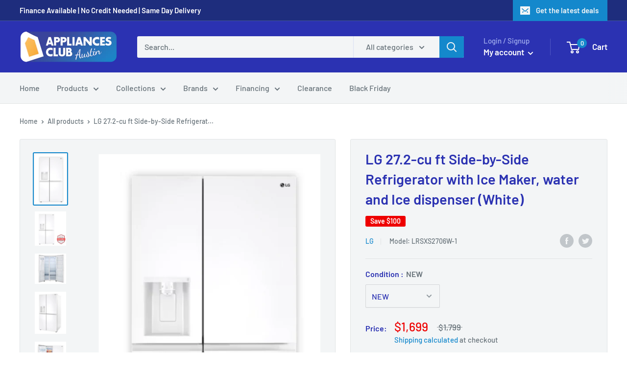

--- FILE ---
content_type: text/html; charset=utf-8
request_url: https://appliancesclub.com/products/lg-27-2-cu-ft-side-by-side-refrigerator-with-ice-maker-water-and-ice-dispenser-white
body_size: 38107
content:
<!doctype html>

<html class="no-js" lang="en">
  <head>
    <meta name="google-site-verification" content="dz6xb57rCEMYTZKEMBboe6eFPJPncSMEvtU-z3NM3n4">
    
    <script>
if (window.RhEasy === undefined) {
    window.RhEasy = {
  "platform" : "SHOPIFY",
  "conversionId" : 685722849,
  "conversionLabel" : "ReLdCMHE9rgBEOGZ_cYC",
  "fbPixelId" : "452534052318642"
}
}

    window.RhEasy.pageType = 'product';
    window.RhEasy.product = {
        productId: '9068658753824',
        variantId: '47777301758240',
        productName: 'LG 27.2-cu ft Side-by-Side Refrigerator with Ice Maker, water and Ice dispenser (White)',
        price: 899.0,
        currency: 'USD'
    };



</script>
    <!-- "snippets/booster-seo.liquid" was not rendered, the associated app was uninstalled -->
    <meta charset="utf-8">
    <meta http-equiv="X-UA-Compatible" content="IE=edge,chrome=1">
    <meta
      name="viewport"
      content="width=device-width, initial-scale=1.0, height=device-height, minimum-scale=1.0, maximum-scale=1.0"
    >
    <meta name="theme-color" content="#1488cc">
<link rel="canonical" href="https://appliancesclub.com/products/lg-27-2-cu-ft-side-by-side-refrigerator-with-ice-maker-water-and-ice-dispenser-white"><link rel="shortcut icon" href="//appliancesclub.com/cdn/shop/files/75375638_414913755855460_7061704182050324480_n_1_32x32.jpg?v=1613786507" type="image/png"><link rel="preload" as="style" href="//appliancesclub.com/cdn/shop/t/2/assets/theme.scss.css?v=107685670399117005581763415067">

    <meta property="og:type" content="product">
  <meta property="og:title" content="LG 27.2-cu ft Side-by-Side Refrigerator with Ice Maker, water and Ice dispenser (White)"><meta property="og:image" content="http://appliancesclub.com/cdn/shop/files/Screenshot2024-03-05at4.39.14PM_1024x.png?v=1709678736">
    <meta property="og:image:secure_url" content="https://appliancesclub.com/cdn/shop/files/Screenshot2024-03-05at4.39.14PM_1024x.png?v=1709678736"><meta property="og:image" content="http://appliancesclub.com/cdn/shop/files/Screenshot2024-03-05at4.39.21PM_1024x.png?v=1709678737">
    <meta property="og:image:secure_url" content="https://appliancesclub.com/cdn/shop/files/Screenshot2024-03-05at4.39.21PM_1024x.png?v=1709678737"><meta property="og:image" content="http://appliancesclub.com/cdn/shop/files/Screenshot2024-03-05at4.39.30PM_1024x.png?v=1709678737">
    <meta property="og:image:secure_url" content="https://appliancesclub.com/cdn/shop/files/Screenshot2024-03-05at4.39.30PM_1024x.png?v=1709678737"><meta property="product:price:amount" content="899.00">
  <meta property="product:price:currency" content="USD"><meta property="og:description" content="LRSXS2706W It’s easy to show off your best side with our redesigned side-by-side refrigerator. The modern exterior includes flat panels, discreet pocket handles and sleek touch controls—all of which speak to your stylish side. For your organized side, there’s top-to-bottom shelving that keeps fresh and frozen foods in "><meta property="og:url" content="https://appliancesclub.com/products/lg-27-2-cu-ft-side-by-side-refrigerator-with-ice-maker-water-and-ice-dispenser-white">
<meta property="og:site_name" content="Appliances Club"><meta name="twitter:card" content="summary"><meta name="twitter:title" content="LG 27.2-cu ft Side-by-Side Refrigerator with Ice Maker, water and Ice dispenser (White)">
  <meta name="twitter:description" content="LRSXS2706W It’s easy to show off your best side with our redesigned side-by-side refrigerator. The modern exterior includes flat panels, discreet pocket handles and sleek touch controls—all of which speak to your stylish side. For your organized side, there’s top-to-bottom shelving that keeps fresh and frozen foods in easy sight and with easy access. Stock up for the week and store it all in the generous 26.8 cu. Ft. of space. Ultra large 27.2 Cu Ft capacity generous capacity and vertical doors let you stock up with equal access to fresh and frozen foods Contemporary flat panels and easy-access pocket handles elevate your kitchen style game Delivers blasts of cool air that reach all areas of the refrigerator Beautiful, easy-to-clean finishes are fingerprint and smudge resistant Hidden panel delivers a pristine exterior look while still keeping temperature controls close at">
  <meta name="twitter:image" content="https://appliancesclub.com/cdn/shop/files/Screenshot2024-03-05at4.39.14PM_600x600_crop_center.png?v=1709678736">
<link rel="preconnect" href="//fonts.shopifycdn.com">
    <link rel="dns-prefetch" href="//productreviews.shopifycdn.com">
    <link rel="dns-prefetch" href="//maps.googleapis.com">
    <link rel="dns-prefetch" href="//maps.gstatic.com">

    <!-- "snippets/buddha-megamenu-before.liquid" was not rendered, the associated app was uninstalled -->
    <!-- "snippets/buddha-megamenu.liquid" was not rendered, the associated app was uninstalled -->
    <link href="//appliancesclub.com/cdn/shop/t/2/assets/ndnapps-sociallogin.css?v=137768186048776415201577916552" rel="stylesheet" type="text/css" media="all" />
    <script>window.performance && window.performance.mark && window.performance.mark('shopify.content_for_header.start');</script><meta name="google-site-verification" content="_H3bxVPGU3Bwz5yy8ipFYKgpowZIUdnl2ZpUCOuUfL8">
<meta name="google-site-verification" content="i1djFUvvYZnovh3RTk9cFozDY2y0sRVr5Qt_acTFPl0">
<meta id="shopify-digital-wallet" name="shopify-digital-wallet" content="/26353500246/digital_wallets/dialog">
<link rel="alternate" type="application/json+oembed" href="https://appliancesclub.com/products/lg-27-2-cu-ft-side-by-side-refrigerator-with-ice-maker-water-and-ice-dispenser-white.oembed">
<script async="async" src="/checkouts/internal/preloads.js?locale=en-US"></script>
<script id="shopify-features" type="application/json">{"accessToken":"ee5fcc0c9ae97e89123cd1ffc3ddb235","betas":["rich-media-storefront-analytics"],"domain":"appliancesclub.com","predictiveSearch":true,"shopId":26353500246,"locale":"en"}</script>
<script>var Shopify = Shopify || {};
Shopify.shop = "appliances-club.myshopify.com";
Shopify.locale = "en";
Shopify.currency = {"active":"USD","rate":"1.0"};
Shopify.country = "US";
Shopify.theme = {"name":"Warehouse","id":77499072598,"schema_name":"Warehouse","schema_version":"1.5.1","theme_store_id":871,"role":"main"};
Shopify.theme.handle = "null";
Shopify.theme.style = {"id":null,"handle":null};
Shopify.cdnHost = "appliancesclub.com/cdn";
Shopify.routes = Shopify.routes || {};
Shopify.routes.root = "/";</script>
<script type="module">!function(o){(o.Shopify=o.Shopify||{}).modules=!0}(window);</script>
<script>!function(o){function n(){var o=[];function n(){o.push(Array.prototype.slice.apply(arguments))}return n.q=o,n}var t=o.Shopify=o.Shopify||{};t.loadFeatures=n(),t.autoloadFeatures=n()}(window);</script>
<script id="shop-js-analytics" type="application/json">{"pageType":"product"}</script>
<script defer="defer" async type="module" src="//appliancesclub.com/cdn/shopifycloud/shop-js/modules/v2/client.init-shop-cart-sync_C5BV16lS.en.esm.js"></script>
<script defer="defer" async type="module" src="//appliancesclub.com/cdn/shopifycloud/shop-js/modules/v2/chunk.common_CygWptCX.esm.js"></script>
<script type="module">
  await import("//appliancesclub.com/cdn/shopifycloud/shop-js/modules/v2/client.init-shop-cart-sync_C5BV16lS.en.esm.js");
await import("//appliancesclub.com/cdn/shopifycloud/shop-js/modules/v2/chunk.common_CygWptCX.esm.js");

  window.Shopify.SignInWithShop?.initShopCartSync?.({"fedCMEnabled":true,"windoidEnabled":true});

</script>
<script>(function() {
  var isLoaded = false;
  function asyncLoad() {
    if (isLoaded) return;
    isLoaded = true;
    var urls = ["https:\/\/chimpstatic.com\/mcjs-connected\/js\/users\/7cf85af96f3ba63bbe7433569\/13f0686e055fcf8a03471341e.js?shop=appliances-club.myshopify.com","https:\/\/cdn.shopify.com\/s\/files\/1\/0263\/5350\/0246\/t\/2\/assets\/ets_instagram_shopping_slider_init.js?shop=appliances-club.myshopify.com","\/\/backinstock.useamp.com\/widget\/22873_1767155002.js?category=bis\u0026v=6\u0026shop=appliances-club.myshopify.com"];
    for (var i = 0; i < urls.length; i++) {
      var s = document.createElement('script');
      s.type = 'text/javascript';
      s.async = true;
      s.src = urls[i];
      var x = document.getElementsByTagName('script')[0];
      x.parentNode.insertBefore(s, x);
    }
  };
  if(window.attachEvent) {
    window.attachEvent('onload', asyncLoad);
  } else {
    window.addEventListener('load', asyncLoad, false);
  }
})();</script>
<script id="__st">var __st={"a":26353500246,"offset":-21600,"reqid":"d1ca31f3-921e-4245-a023-5aef69a364d1-1768837353","pageurl":"appliancesclub.com\/products\/lg-27-2-cu-ft-side-by-side-refrigerator-with-ice-maker-water-and-ice-dispenser-white","u":"be205201d0e6","p":"product","rtyp":"product","rid":9068658753824};</script>
<script>window.ShopifyPaypalV4VisibilityTracking = true;</script>
<script id="captcha-bootstrap">!function(){'use strict';const t='contact',e='account',n='new_comment',o=[[t,t],['blogs',n],['comments',n],[t,'customer']],c=[[e,'customer_login'],[e,'guest_login'],[e,'recover_customer_password'],[e,'create_customer']],r=t=>t.map((([t,e])=>`form[action*='/${t}']:not([data-nocaptcha='true']) input[name='form_type'][value='${e}']`)).join(','),a=t=>()=>t?[...document.querySelectorAll(t)].map((t=>t.form)):[];function s(){const t=[...o],e=r(t);return a(e)}const i='password',u='form_key',d=['recaptcha-v3-token','g-recaptcha-response','h-captcha-response',i],f=()=>{try{return window.sessionStorage}catch{return}},m='__shopify_v',_=t=>t.elements[u];function p(t,e,n=!1){try{const o=window.sessionStorage,c=JSON.parse(o.getItem(e)),{data:r}=function(t){const{data:e,action:n}=t;return t[m]||n?{data:e,action:n}:{data:t,action:n}}(c);for(const[e,n]of Object.entries(r))t.elements[e]&&(t.elements[e].value=n);n&&o.removeItem(e)}catch(o){console.error('form repopulation failed',{error:o})}}const l='form_type',E='cptcha';function T(t){t.dataset[E]=!0}const w=window,h=w.document,L='Shopify',v='ce_forms',y='captcha';let A=!1;((t,e)=>{const n=(g='f06e6c50-85a8-45c8-87d0-21a2b65856fe',I='https://cdn.shopify.com/shopifycloud/storefront-forms-hcaptcha/ce_storefront_forms_captcha_hcaptcha.v1.5.2.iife.js',D={infoText:'Protected by hCaptcha',privacyText:'Privacy',termsText:'Terms'},(t,e,n)=>{const o=w[L][v],c=o.bindForm;if(c)return c(t,g,e,D).then(n);var r;o.q.push([[t,g,e,D],n]),r=I,A||(h.body.append(Object.assign(h.createElement('script'),{id:'captcha-provider',async:!0,src:r})),A=!0)});var g,I,D;w[L]=w[L]||{},w[L][v]=w[L][v]||{},w[L][v].q=[],w[L][y]=w[L][y]||{},w[L][y].protect=function(t,e){n(t,void 0,e),T(t)},Object.freeze(w[L][y]),function(t,e,n,w,h,L){const[v,y,A,g]=function(t,e,n){const i=e?o:[],u=t?c:[],d=[...i,...u],f=r(d),m=r(i),_=r(d.filter((([t,e])=>n.includes(e))));return[a(f),a(m),a(_),s()]}(w,h,L),I=t=>{const e=t.target;return e instanceof HTMLFormElement?e:e&&e.form},D=t=>v().includes(t);t.addEventListener('submit',(t=>{const e=I(t);if(!e)return;const n=D(e)&&!e.dataset.hcaptchaBound&&!e.dataset.recaptchaBound,o=_(e),c=g().includes(e)&&(!o||!o.value);(n||c)&&t.preventDefault(),c&&!n&&(function(t){try{if(!f())return;!function(t){const e=f();if(!e)return;const n=_(t);if(!n)return;const o=n.value;o&&e.removeItem(o)}(t);const e=Array.from(Array(32),(()=>Math.random().toString(36)[2])).join('');!function(t,e){_(t)||t.append(Object.assign(document.createElement('input'),{type:'hidden',name:u})),t.elements[u].value=e}(t,e),function(t,e){const n=f();if(!n)return;const o=[...t.querySelectorAll(`input[type='${i}']`)].map((({name:t})=>t)),c=[...d,...o],r={};for(const[a,s]of new FormData(t).entries())c.includes(a)||(r[a]=s);n.setItem(e,JSON.stringify({[m]:1,action:t.action,data:r}))}(t,e)}catch(e){console.error('failed to persist form',e)}}(e),e.submit())}));const S=(t,e)=>{t&&!t.dataset[E]&&(n(t,e.some((e=>e===t))),T(t))};for(const o of['focusin','change'])t.addEventListener(o,(t=>{const e=I(t);D(e)&&S(e,y())}));const B=e.get('form_key'),M=e.get(l),P=B&&M;t.addEventListener('DOMContentLoaded',(()=>{const t=y();if(P)for(const e of t)e.elements[l].value===M&&p(e,B);[...new Set([...A(),...v().filter((t=>'true'===t.dataset.shopifyCaptcha))])].forEach((e=>S(e,t)))}))}(h,new URLSearchParams(w.location.search),n,t,e,['guest_login'])})(!0,!0)}();</script>
<script integrity="sha256-4kQ18oKyAcykRKYeNunJcIwy7WH5gtpwJnB7kiuLZ1E=" data-source-attribution="shopify.loadfeatures" defer="defer" src="//appliancesclub.com/cdn/shopifycloud/storefront/assets/storefront/load_feature-a0a9edcb.js" crossorigin="anonymous"></script>
<script data-source-attribution="shopify.dynamic_checkout.dynamic.init">var Shopify=Shopify||{};Shopify.PaymentButton=Shopify.PaymentButton||{isStorefrontPortableWallets:!0,init:function(){window.Shopify.PaymentButton.init=function(){};var t=document.createElement("script");t.src="https://appliancesclub.com/cdn/shopifycloud/portable-wallets/latest/portable-wallets.en.js",t.type="module",document.head.appendChild(t)}};
</script>
<script data-source-attribution="shopify.dynamic_checkout.buyer_consent">
  function portableWalletsHideBuyerConsent(e){var t=document.getElementById("shopify-buyer-consent"),n=document.getElementById("shopify-subscription-policy-button");t&&n&&(t.classList.add("hidden"),t.setAttribute("aria-hidden","true"),n.removeEventListener("click",e))}function portableWalletsShowBuyerConsent(e){var t=document.getElementById("shopify-buyer-consent"),n=document.getElementById("shopify-subscription-policy-button");t&&n&&(t.classList.remove("hidden"),t.removeAttribute("aria-hidden"),n.addEventListener("click",e))}window.Shopify?.PaymentButton&&(window.Shopify.PaymentButton.hideBuyerConsent=portableWalletsHideBuyerConsent,window.Shopify.PaymentButton.showBuyerConsent=portableWalletsShowBuyerConsent);
</script>
<script data-source-attribution="shopify.dynamic_checkout.cart.bootstrap">document.addEventListener("DOMContentLoaded",(function(){function t(){return document.querySelector("shopify-accelerated-checkout-cart, shopify-accelerated-checkout")}if(t())Shopify.PaymentButton.init();else{new MutationObserver((function(e,n){t()&&(Shopify.PaymentButton.init(),n.disconnect())})).observe(document.body,{childList:!0,subtree:!0})}}));
</script>

<script>window.performance && window.performance.mark && window.performance.mark('shopify.content_for_header.end');</script>
    <script src="//appliancesclub.com/cdn/shop/t/2/assets/ndnapps-sociallogin-script.js?v=2497412542028051811577921909" type="text/javascript"></script>
    <script type="text/javascript">window.moneyFormat = "${{amount}}";
    window.globoAlsoBoughtMoneyFormat = "${{amount}}";
    window.shopCurrency = "USD";
    window.assetsUrl = '//appliancesclub.com/cdn/shop/t/2/assets/';
  </script>
  <link href="//appliancesclub.com/cdn/shop/t/2/assets/globo.alsobought.css?v=23408815143678034441600634281" rel="stylesheet" type="text/css" media="all" />  <script src="//appliancesclub.com/cdn/shop/t/2/assets/globo.alsobought.js?v=55641921801928829261574976917" data-instant-track type="text/javascript"></script>
  <script data-instant-track>
    var globoAlsoBought = new globoAlsoBought({
      apiUrl: "https://related-products.globosoftware.net/api",
      shop: "appliances-club.myshopify.com",
      domain: "appliancesclub.com",
      view_name: 'globo.related',
      cart_properties_name: 'utm_source',
      cart_properties_value: 'globoRelatedProducts',
      manualRecommendations: {},
      discount: false,
      redirect: true,
      exclude_tags: [],
      carousel_items: 6,
      carousel_autoplay: false,
      productBoughtTogether: {
        enable: true,
        limit: 15,
        random: false,
        template: 3,
        thisItem: false,
        conditions: ["manual"]
      },
      productRelated: {
        enable: false,
        limit: 12,
        random: false,
        template: 1,
        thisItem: false,
        conditions: ["vendor"]
      },
      cart: {
        enable: true,
        limit: 15,
        random: false,
        template: 1,
        conditions: ["manual"],
        products: []
      },product: {
          id: 9068658753824,
          title: "LG 27.2-cu ft Side-by-Side Refrigerator with Ice Maker, water and Ice dispenser (White)",
          handle: "lg-27-2-cu-ft-side-by-side-refrigerator-with-ice-maker-water-and-ice-dispenser-white",
          price: 89900,
          compare_at_price: 179900,
          images: ["//appliancesclub.com/cdn/shop/files/Screenshot2024-03-05at4.39.14PM.png?v=1709678736"],
          variants: [{"id":47777301758240,"title":"NEW","option1":"NEW","option2":null,"option3":null,"sku":"LRSXS2706W-1","requires_shipping":true,"taxable":true,"featured_image":null,"available":false,"name":"LG 27.2-cu ft Side-by-Side Refrigerator with Ice Maker, water and Ice dispenser (White) - NEW","public_title":"NEW","options":["NEW"],"price":169900,"weight":181437,"compare_at_price":179900,"inventory_management":"shopify","barcode":"LRSXS2706W","requires_selling_plan":false,"selling_plan_allocations":[]},{"id":47777301791008,"title":"Open Box New","option1":"Open Box New","option2":null,"option3":null,"sku":"LRSXS2706W-2","requires_shipping":true,"taxable":true,"featured_image":null,"available":false,"name":"LG 27.2-cu ft Side-by-Side Refrigerator with Ice Maker, water and Ice dispenser (White) - Open Box New","public_title":"Open Box New","options":["Open Box New"],"price":149900,"weight":181437,"compare_at_price":179900,"inventory_management":"shopify","barcode":"","requires_selling_plan":false,"selling_plan_allocations":[]},{"id":47777301823776,"title":"Open Box Fair","option1":"Open Box Fair","option2":null,"option3":null,"sku":"LRSXS2706W-3","requires_shipping":true,"taxable":true,"featured_image":null,"available":false,"name":"LG 27.2-cu ft Side-by-Side Refrigerator with Ice Maker, water and Ice dispenser (White) - Open Box Fair","public_title":"Open Box Fair","options":["Open Box Fair"],"price":89900,"weight":181437,"compare_at_price":179900,"inventory_management":"shopify","barcode":"","requires_selling_plan":false,"selling_plan_allocations":[]}],
          available: false,
          vendor: "LG",
          product_type: "Refrigerators \u0026 Freezers",
          tags: ["LG 27.2-cu ft Side-by-Side Refrigerator with Ice Maker","LRSXS2706W","Refrigerator","Refrigerators under $1500","side by side","water and Ice dispenser (White)"],
          collection:"lg"},no_image_url: "https://cdn.shopify.com/s/images/admin/no-image-large.gif"
    });
  </script>
  <script src="//appliancesclub.com/cdn/shop/t/2/assets/globo.alsobought.data.js?v=89808759759705094231600640226" data-instant-track type="text/javascript"></script>
  

    
  <script type="application/ld+json">
  {
    "@context": "http://schema.org",
    "@type": "Product",
    "offers": [{
          "@type": "Offer",
          "name": "NEW",
          "availability":"https://schema.org/OutOfStock",
          "price": "1,699.00",
          "priceCurrency": "USD",
          "priceValidUntil": "2026-01-29","sku": "LRSXS2706W-1","url": "/products/lg-27-2-cu-ft-side-by-side-refrigerator-with-ice-maker-water-and-ice-dispenser-white/products/lg-27-2-cu-ft-side-by-side-refrigerator-with-ice-maker-water-and-ice-dispenser-white?variant=47777301758240"
        },
{
          "@type": "Offer",
          "name": "Open Box New",
          "availability":"https://schema.org/OutOfStock",
          "price": "1,499.00",
          "priceCurrency": "USD",
          "priceValidUntil": "2026-01-29","sku": "LRSXS2706W-2","url": "/products/lg-27-2-cu-ft-side-by-side-refrigerator-with-ice-maker-water-and-ice-dispenser-white/products/lg-27-2-cu-ft-side-by-side-refrigerator-with-ice-maker-water-and-ice-dispenser-white?variant=47777301791008"
        },
{
          "@type": "Offer",
          "name": "Open Box Fair",
          "availability":"https://schema.org/OutOfStock",
          "price": "899.00",
          "priceCurrency": "USD",
          "priceValidUntil": "2026-01-29","sku": "LRSXS2706W-3","url": "/products/lg-27-2-cu-ft-side-by-side-refrigerator-with-ice-maker-water-and-ice-dispenser-white/products/lg-27-2-cu-ft-side-by-side-refrigerator-with-ice-maker-water-and-ice-dispenser-white?variant=47777301823776"
        }
],
      "mpn": "LRSXS2706W",
      "productId": "LRSXS2706W",

    "brand": {
      "name": "LG"
    },
    "name": "LG 27.2-cu ft Side-by-Side Refrigerator with Ice Maker, water and Ice dispenser (White)",
    "description": "LRSXS2706W\nIt’s easy to show off your best side with our redesigned side-by-side refrigerator. The modern exterior includes flat panels, discreet pocket handles and sleek touch controls—all of which speak to your stylish side. For your organized side, there’s top-to-bottom shelving that keeps fresh and frozen foods in easy sight and with easy access. Stock up for the week and store it all in the generous 26.8 cu. Ft. of space.\n\n\n\nUltra large 27.2 Cu Ft capacity generous capacity and vertical doors let you stock up with equal access to fresh and frozen foods\n\n\nContemporary flat panels and easy-access pocket handles elevate your kitchen style game\n\n\nDelivers blasts of cool air that reach all areas of the refrigerator\n\n\nBeautiful, easy-to-clean finishes are fingerprint and smudge resistant\n\n\nHidden panel delivers a pristine exterior look while still keeping temperature controls close at hand\n\n\nGet easy access to ice when you need it without sacrificing valuable shelf space\n\n\n",
    "category": "Refrigerators \u0026 Freezers",
    "url": "/products/lg-27-2-cu-ft-side-by-side-refrigerator-with-ice-maker-water-and-ice-dispenser-white/products/lg-27-2-cu-ft-side-by-side-refrigerator-with-ice-maker-water-and-ice-dispenser-white",
    "sku": "LRSXS2706W-1",
    "image": {
      "@type": "ImageObject",
      "url": "https://appliancesclub.com/cdn/shop/files/Screenshot2024-03-05at4.39.14PM_1024x.png?v=1709678736",
      "image": "https://appliancesclub.com/cdn/shop/files/Screenshot2024-03-05at4.39.14PM_1024x.png?v=1709678736",
      "name": "LG 27.2-cu ft Side-by-Side Refrigerator with Ice Maker, water and Ice dispenser (White)",
      "width": "1024",
      "height": "1024"
    }
  }
  </script>


    <script>
      // This allows to expose several variables to the global scope, to be used in scripts
      window.theme = {
        template: "product",
        localeRootUrl: '',
        shopCurrency: "USD",
        cartCount: 0,
        customerId: null,
        moneyFormat: "${{amount}}",
        moneyWithCurrencyFormat: "${{amount}} USD",
        useNativeMultiCurrency: false,
        currencyConversionEnabled: false,
        currencyConversionMoneyFormat: "money_format",
        currencyConversionRoundAmounts: false,
        showDiscount: true,
        discountMode: "saving",
        searchMode: "product",
        cartType: "page"
      };

      window.languages = {
        collectionOnSaleLabel: "Save {{savings}}",
        productFormUnavailable: "Unavailable",
        productFormAddToCart: "Add to cart",
        productFormSoldOut: "Sold out",
        shippingEstimatorNoResults: "No shipping could be found for your address.",
        shippingEstimatorOneResult: "There is one shipping rate for your address:",
        shippingEstimatorMultipleResults: "There are {{count}} shipping rates for your address:",
        shippingEstimatorErrors: "There are some errors:"
      };

      window.lazySizesConfig = {
        loadHidden: false,
        hFac: 0.8,
        expFactor: 3,
        customMedia: {
          '--phone': '(max-width: 640px)',
          '--tablet': '(min-width: 641px) and (max-width: 1023px)',
          '--lap': '(min-width: 1024px)'
        }
      };

      document.documentElement.className = document.documentElement.className.replace('no-js', 'js');

      // This code is done to force reload the page when the back button is hit (which allows to fix stale data on cart, for instance)
      if (performance.navigation.type === 2) {
        location.reload(true);
      }
    </script>

    <script src="//appliancesclub.com/cdn/shop/t/2/assets/lazysizes.min.js?v=38423348123636194381569980933" async></script>

    
<script
      src="//polyfill-fastly.net/v3/polyfill.min.js?unknown=polyfill&features=fetch,Element.prototype.closest,Element.prototype.matches,Element.prototype.remove,Element.prototype.classList,Array.prototype.includes,Array.prototype.fill,String.prototype.includes,String.prototype.padStart,Object.assign,CustomEvent,Intl,URL,DOMTokenList,IntersectionObserver,IntersectionObserverEntry"
      defer
    ></script>
    <script src="//appliancesclub.com/cdn/shop/t/2/assets/libs.min.js?v=36629197183099365621569980933" defer></script>
    <script src="//appliancesclub.com/cdn/shop/t/2/assets/theme.min.js?v=92469659231118044011569980934" defer></script>
    <script src="//appliancesclub.com/cdn/shop/t/2/assets/custom.js?v=90373254691674712701569980933" defer></script>

    <link rel="stylesheet" href="//appliancesclub.com/cdn/shop/t/2/assets/theme.scss.css?v=107685670399117005581763415067">
    
    <script src="https://shopoe.net/app.js"></script>
    <!-- Zapiet | Store Pickup + Delivery -->
    

<style type="text/css">
.mfp-bg{z-index:999999998;overflow:hidden;background:#0b0b0b;opacity:.8}.mfp-bg,.mfp-wrap{top:0;left:0;width:100%;height:100%;position:fixed}.mfp-wrap{z-index:999999999;outline:0!important;-webkit-backface-visibility:hidden}.mfp-container{text-align:center;position:absolute;width:100%;height:100%;left:0;top:0;padding:0 8px;-webkit-box-sizing:border-box;box-sizing:border-box}.mfp-container:before{content:"";display:inline-block;height:100%;vertical-align:middle}.mfp-align-top .mfp-container:before{display:none}.mfp-content{position:relative;display:inline-block;vertical-align:middle;margin:0 auto;text-align:left;z-index:1045}.mfp-ajax-holder .mfp-content,.mfp-inline-holder .mfp-content{width:100%;cursor:auto}.mfp-ajax-cur{cursor:progress}.mfp-zoom-out-cur,.mfp-zoom-out-cur .mfp-image-holder .mfp-close{cursor:-webkit-zoom-out;cursor:zoom-out}.mfp-zoom{cursor:pointer;cursor:-webkit-zoom-in;cursor:zoom-in}.mfp-auto-cursor .mfp-content{cursor:auto}.mfp-arrow,.mfp-close,.mfp-counter,.mfp-preloader{-webkit-user-select:none;-moz-user-select:none;-ms-user-select:none;user-select:none}.mfp-loading.mfp-figure{display:none}.mfp-hide{display:none!important}.mfp-preloader{color:#ccc;position:absolute;top:50%;width:auto;text-align:center;margin-top:-.8em;left:8px;right:8px;z-index:1044}.mfp-preloader a{color:#ccc}.mfp-preloader a:hover{color:#fff}.mfp-s-error .mfp-content,.mfp-s-ready .mfp-preloader{display:none}button.mfp-arrow,button.mfp-close{overflow:visible;cursor:pointer;background:0 0;border:0;-webkit-appearance:none;display:block;outline:0;padding:0;z-index:1046;-webkit-box-shadow:none;box-shadow:none;-ms-touch-action:manipulation;touch-action:manipulation}button::-moz-focus-inner{padding:0;border:0}.mfp-close{width:44px;height:44px;line-height:44px;position:absolute;right:0;top:0;text-decoration:none;text-align:center;opacity:.65;padding:0 0 18px 10px;color:#fff;font-style:normal;font-size:28px;font-family:Arial,Baskerville,monospace}.mfp-close:focus,.mfp-close:hover{opacity:1}.mfp-close:active{top:1px}.mfp-close-btn-in .mfp-close{color:#333}@media (max-width:900px){.mfp-container{padding-left:6px;padding-right:6px}}.picker,.picker__holder{width:100%;position:absolute}.picker{font-size:16px;text-align:left;line-height:1.2;color:#000;z-index:10000;-webkit-user-select:none;-moz-user-select:none;-ms-user-select:none;user-select:none}.picker__input{cursor:default}.picker__input.picker__input--active{border-color:#0089ec}.picker__holder{overflow-y:auto;-webkit-overflow-scrolling:touch;background:#fff;border:1px solid #aaa;border-top-width:0;border-bottom-width:0;border-radius:0 0 5px 5px;-webkit-box-sizing:border-box;box-sizing:border-box;min-width:176px;max-width:466px;max-height:0;-moz-opacity:0;opacity:0;-webkit-transform:translateY(-1em) perspective(600px) rotateX(10deg);transform:translateY(-1em) perspective(600px) rotateX(10deg);transition:-webkit-transform .15s ease-out,opacity .15s ease-out,max-height 0s .15s,border-width 0s .15s;-webkit-transition:opacity .15s ease-out,max-height 0s .15s,border-width 0s .15s,-webkit-transform .15s ease-out;transition:opacity .15s ease-out,max-height 0s .15s,border-width 0s .15s,-webkit-transform .15s ease-out;transition:transform .15s ease-out,opacity .15s ease-out,max-height 0s .15s,border-width 0s .15s;transition:transform .15s ease-out,opacity .15s ease-out,max-height 0s .15s,border-width 0s .15s,-webkit-transform .15s ease-out}
.picker__frame{padding:1px}.picker__wrap{margin:-1px}.picker--opened .picker__holder{max-height:25em;-moz-opacity:1;opacity:1;border-top-width:1px;border-bottom-width:1px;-webkit-transform:translateY(0) perspective(600px) rotateX(0);transform:translateY(0) perspective(600px) rotateX(0);transition:-webkit-transform .15s ease-out,opacity .15s ease-out,max-height 0s,border-width 0s;-webkit-transition:opacity .15s ease-out,max-height 0s,border-width 0s,-webkit-transform .15s ease-out;transition:opacity .15s ease-out,max-height 0s,border-width 0s,-webkit-transform .15s ease-out;transition:transform .15s ease-out,opacity .15s ease-out,max-height 0s,border-width 0s;transition:transform .15s ease-out,opacity .15s ease-out,max-height 0s,border-width 0s,-webkit-transform .15s ease-out;-webkit-box-shadow:0 6px 18px 1px rgba(0,0,0,.12);box-shadow:0 6px 18px 1px rgba(0,0,0,.12)}.picker__footer,.picker__header,.picker__table{text-align:center}.picker__day--highlighted,.picker__select--month:focus,.picker__select--year:focus{border-color:#0089ec}.picker__box{padding:0 1em}.picker__header{position:relative;margin-top:.75em}.picker__month,.picker__year{font-weight:500;display:inline-block;margin-left:.25em;margin-right:.25em}.picker__year{color:#999;font-size:.8em;font-style:italic}.picker__select--month,.picker__select--year{border:1px solid #b7b7b7;height:2em;padding:.5em;margin-left:.25em;margin-right:.25em}.picker__select--month{width:35%}.picker__select--year{width:22.5%}.picker__nav--next,.picker__nav--prev{position:absolute;padding:.5em 1.25em;width:1em;height:1em;-webkit-box-sizing:content-box;box-sizing:content-box;top:-.25em}.picker__nav--prev{left:-1em;padding-right:1.25em}.picker__nav--next{right:-1em;padding-left:1.25em}@media (min-width:24.5em){.picker__select--month,.picker__select--year{margin-top:-.5em}.picker__nav--next,.picker__nav--prev{top:-.33em}.picker__nav--prev{padding-right:1.5em}.picker__nav--next{padding-left:1.5em}}.picker__nav--next:before,.picker__nav--prev:before{content:" ";border-top:.5em solid transparent;border-bottom:.5em solid transparent;border-right:.75em solid #000;width:0;height:0;display:block;margin:0 auto}.picker__nav--next:before{border-right:0;border-left:.75em solid #000}.picker__nav--next:hover,.picker__nav--prev:hover{cursor:pointer;color:#000;background:#b1dcfb}.picker__nav--disabled,.picker__nav--disabled:before,.picker__nav--disabled:before:hover,.picker__nav--disabled:hover{cursor:default;background:0 0;border-right-color:#f5f5f5;border-left-color:#f5f5f5}.picker--focused .picker__day--highlighted,.picker__day--highlighted:hover,.picker__day--infocus:hover,.picker__day--outfocus:hover{color:#000;cursor:pointer;background:#b1dcfb}.picker__table{border-collapse:collapse;border-spacing:0;table-layout:fixed;font-size:inherit;width:100%;margin-top:.75em;margin-bottom:.5em}@media (min-height:33.875em){.picker__table{margin-bottom:.75em}}.picker__table td{margin:0;padding:0}.picker__weekday{width:14.285714286%;font-size:.75em;padding-bottom:.25em;color:#999;font-weight:500}@media (min-height:33.875em){.picker__weekday{padding-bottom:.5em}}.picker__day{padding:.3125em 0;font-weight:200;border:1px solid transparent}.picker__day--today{position:relative}.picker__day--today:before{content:" ";position:absolute;top:2px;right:2px;width:0;height:0;border-top:.5em solid #0059bc;border-left:.5em solid transparent}.picker__day--disabled:before{border-top-color:#aaa}.picker__day--outfocus{color:#ddd}.picker--focused .picker__day--selected,.picker__day--selected,.picker__day--selected:hover{background:#0089ec;color:#fff}.picker--focused .picker__day--disabled,.picker__day--disabled,.picker__day--disabled:hover{background:#f5f5f5;border-color:#f5f5f5;color:#ddd;cursor:default}.picker__day--highlighted.picker__day--disabled,.picker__day--highlighted.picker__day--disabled:hover{background:#bbb}.picker__button--clear,.picker__button--close,.picker__button--today{border:1px solid #fff;background:#fff;font-size:.8em;padding:.66em 0;font-weight:700;width:33%;display:inline-block;vertical-align:bottom}.picker__button--clear:hover,.picker__button--close:hover,.picker__button--today:hover{cursor:pointer;color:#000;background:#b1dcfb;border-bottom-color:#b1dcfb}.picker__button--clear:focus,.picker__button--close:focus,.picker__button--today:focus{background:#b1dcfb;border-color:#0089ec;outline:0}.picker__button--clear:before,.picker__button--close:before,.picker__button--today:before{position:relative;display:inline-block;height:0}.picker__button--clear:before,.picker__button--today:before{content:" ";margin-right:.45em}.picker__button--today:before{top:-.05em;width:0;border-top:.66em solid #0059bc;border-left:.66em solid transparent}.picker__button--clear:before{top:-.25em;width:.66em;border-top:3px solid #e20}.picker__button--close:before{content:"\D7";top:-.1em;vertical-align:top;font-size:1.1em;margin-right:.35em;color:#777}.picker__button--today[disabled],.picker__button--today[disabled]:hover{background:#f5f5f5;border-color:#f5f5f5;color:#ddd;cursor:default}.picker__button--today[disabled]:before{border-top-color:#aaa}.picker--focused .picker__list-item--highlighted,.picker__list-item--highlighted:hover,.picker__list-item:hover{background:#b1dcfb;cursor:pointer;color:#000}.picker__list{list-style:none;padding:.75em 0 4.2em;margin:0}.picker__list-item{border-bottom:1px solid #ddd;border-top:1px solid #ddd;margin-bottom:-1px;position:relative;background:#fff;padding:.75em 1.25em}@media (min-height:46.75em){.picker__list-item{padding:.5em 1em}}.picker__list-item--highlighted,.picker__list-item:hover{border-color:#0089ec;z-index:10}.picker--focused .picker__list-item--selected,.picker__list-item--selected,.picker__list-item--selected:hover{background:#0089ec;color:#fff;z-index:10}.picker--focused .picker__list-item--disabled,.picker__list-item--disabled,.picker__list-item--disabled:hover{background:#f5f5f5;color:#ddd;cursor:default;border-color:#ddd;z-index:auto}.picker--time .picker__button--clear{display:block;width:80%;margin:1em auto 0;padding:1em 1.25em;background:0 0;border:0;font-weight:500;font-size:.67em;text-align:center;text-transform:uppercase;color:#666}.picker--time .picker__button--clear:focus,.picker--time .picker__button--clear:hover{background:#e20;border-color:#e20;cursor:pointer;color:#fff;outline:0}.picker--time .picker__button--clear:before{top:-.25em;color:#666;font-size:1.25em;font-weight:700}.picker--time .picker__button--clear:focus:before,.picker--time .picker__button--clear:hover:before{color:#fff;border-color:#fff}.picker--time{min-width:256px;max-width:320px}.picker--time .picker__holder{background:#f2f2f2}@media (min-height:40.125em){.picker--time .picker__holder{font-size:.875em}}.picker--time .picker__box{padding:0;position:relative}#storePickupApp{display:-webkit-box;display:-ms-flexbox;display:flex;-webkit-box-orient:vertical;-webkit-box-direction:normal;-ms-flex-direction:column;flex-direction:column;margin-bottom:1rem;margin-top:1rem;text-align:left}#storePickupApp tr{display:table-row}#storePickupApp tr td{display:table-cell}#storePickupApp .filterByRegion select{width:100%}#storePickupApp .row{display:block}#storePickupApp .picker__weekday{padding:1em!important}#storePickupApp input[type=text]{-webkit-box-flex:1;-ms-flex-positive:1;flex-grow:1;padding:.7em 1em;border:1px solid #dadada;-webkit-box-shadow:inset 0 1px 3px #ddd;box-shadow:inset 0 1px 3px #ddd;-webkit-box-sizing:border-box;box-sizing:border-box;border-radius:4px;width:100%;margin-bottom:0;font-size:.9em;line-height:1em;height:inherit}#storePickupApp p{padding:0;margin:10px 0;font-size:.9em}#storePickupApp .pickupPagination{padding:0;margin:1em 0 0;font-size:.9em;display:-webkit-box;display:-ms-flexbox;display:flex;-webkit-box-align:center;-ms-flex-align:center;align-items:center;-webkit-box-pack:center;-ms-flex-pack:center;justify-content:center}#storePickupApp .pickupPagination li{margin-right:.4em;border:1px solid #dadada;border-radius:4px;display:-webkit-box;display:-ms-flexbox;display:flex}#storePickupApp .pickupPagination li a{padding:.5em 1em}#storePickupApp .pickupPagination li.active{background:#eee}#storePickupApp .pickupPagination li:hover{border-color:#c1c1c1}#storePickupApp .checkoutMethodsContainer{display:-webkit-box;display:-ms-flexbox;display:flex;-webkit-box-align:center;-ms-flex-align:center;align-items:center;-webkit-box-flex:1;-ms-flex-positive:1;flex-grow:1;-ms-flex-wrap:nowrap;flex-wrap:nowrap;-webkit-box-align:stretch;-ms-flex-align:stretch;align-items:stretch}#storePickupApp .checkoutMethodsContainer.inline{-webkit-box-orient:vertical;-webkit-box-direction:normal;-ms-flex-direction:column;flex-direction:column}#storePickupApp .checkoutMethodsContainer.inline,#storePickupApp .checkoutMethodsContainer.inline .checkoutMethod{display:-webkit-box;display:-ms-flexbox;display:flex}#storePickupApp .checkoutMethodsContainer.default .checkoutMethod{-webkit-box-flex:1;-ms-flex:1;flex:1;-webkit-box-orient:vertical;-webkit-box-direction:normal;-ms-flex-direction:column;flex-direction:column;-webkit-box-pack:center;-ms-flex-pack:center;justify-content:center;-webkit-box-align:center;-ms-flex-align:center;align-items:center;display:-webkit-box;display:-ms-flexbox;display:flex;margin-right:.5em;border:1px solid #dadada;border-radius:5px;padding:1em}#storePickupApp .checkoutMethodsContainer.default .checkoutMethod:last-child{margin-right:0}#storePickupApp .checkoutMethodsContainer.default .checkoutMethod:hover{cursor:pointer;border-color:#c1c1c1}#storePickupApp .checkoutMethodsContainer.default .checkoutMethod.active{background:#eee}#storePickupApp .checkoutMethodsContainer.default .checkoutMethod .checkoutMethodImage{display:-webkit-box;display:-ms-flexbox;display:flex;-webkit-box-align:center;-ms-flex-align:center;align-items:center;-webkit-box-pack:center;-ms-flex-pack:center;justify-content:center;padding-bottom:.5em}#storePickupApp .checkoutMethodsContainer.default .checkoutMethod .checkoutMethodImage img{max-height:26px}#storePickupApp .checkoutMethodsContainer.default .checkoutMethod .checkoutMethodName{text-align:center;line-height:1em;font-size:.9em}#storePickupApp .checkoutMethodsContainer.custom .checkoutMethod{-webkit-box-flex:1;-ms-flex:1;flex:1;-webkit-box-orient:vertical;-webkit-box-direction:normal;-ms-flex-direction:column;flex-direction:column;-webkit-box-pack:center;-ms-flex-pack:center;justify-content:center;-webkit-box-align:center;-ms-flex-align:center;align-items:center;display:-webkit-box;display:-ms-flexbox;display:flex;margin-right:.5em}#storePickupApp .checkoutMethodsContainer.custom .checkoutMethod:last-child{margin-right:0}#storePickupApp .checkoutMethodsContainer.custom .checkoutMethod .checkoutMethodImage{display:-webkit-box;display:-ms-flexbox;display:flex;-webkit-box-align:center;-ms-flex-align:center;align-items:center;-webkit-box-pack:center;-ms-flex-pack:center;justify-content:center}#storePickupApp .checkoutMethodContainer.pickup #searchBlock{margin-top:1em}#storePickupApp .checkoutMethodContainer .inputWithButton{display:-webkit-box;display:-ms-flexbox;display:flex;margin-bottom:1em;position:relative}#storePickupApp .checkoutMethodContainer .inputWithButton input[type=text]{-webkit-box-flex:1;-ms-flex:1;flex:1;border-right:0;margin:0;max-width:inherit;border-radius:4px 0 0 4px;line-height:1em}#storePickupApp .checkoutMethodContainer .inputWithButton .button{display:-webkit-box;display:-ms-flexbox;display:flex;-webkit-box-align:center;-ms-flex-align:center;align-items:center;-webkit-box-pack:center;-ms-flex-pack:center;justify-content:center;background:#eee;border:none;border:1px solid #dadada;border-radius:0 4px 4px 0;font-size:1.2em;padding:0 .6em;margin:0;width:inherit}#storePickupApp .checkoutMethodContainer .inputWithButton .button:hover{cursor:pointer}#storePickupApp .checkoutMethodContainer .inputWithButton .button .fa{color:#000}#storePickupApp .checkoutMethodContainer .locations{border:1px solid #dadada;border-radius:4px;margin-top:.5em;max-height:240px;overflow-y:auto}#storePickupApp .checkoutMethodContainer .locations .location{padding:1em;display:-webkit-box;display:-ms-flexbox;display:flex;line-height:1.2em;border-bottom:1px solid #f3f3f3;margin-bottom:0;-webkit-box-align:start;-ms-flex-align:start;align-items:flex-start}#storePickupApp .checkoutMethodContainer .locations .location input[type=radio]{margin-top:.2em;margin-right:.7em;height:inherit}#storePickupApp .checkoutMethodContainer .locations .location:last-child{border-bottom:none}#storePickupApp .checkoutMethodContainer .locations .location.active{background:#eee}#storePickupApp .checkoutMethodContainer .locations .location .block{display:-webkit-box;display:-ms-flexbox;display:flex;-webkit-box-orient:vertical;-webkit-box-direction:normal;-ms-flex-direction:column;flex-direction:column;font-size:.9em}#storePickupApp .checkoutMethodContainer .locations .location .block .company_name{display:-webkit-box;display:-ms-flexbox;display:flex;margin-bottom:.3em}#storePickupApp .checkoutMethodContainer .locations .location .block .moreInformationLink{margin-top:.3em}#storePickupApp .checkoutMethodContainer .picker__holder{bottom:-39px}#storePickupApp .checkoutMethodContainer .picker__list{padding:0;display:block}#storePickupApp .checkoutMethodContainer.delivery .inputWithButton,#storePickupApp .checkoutMethodContainer.shipping .inputWithButton{margin-bottom:0}#storePickupApp .checkoutMethodContainer .picker__list-item,#storePickupApp .checkoutMethodContainer .picker__list-item:first-child,#storePickupApp .checkoutMethodContainer .picker__list-item:nth-child(0),#storePickupApp .checkoutMethodContainer .picker__list-item:nth-child(2),#storePickupApp .checkoutMethodContainer .picker__list-item:nth-child(3),#storePickupApp .checkoutMethodContainer .picker__list-item:nth-child(4),#storePickupApp .checkoutMethodContainer .picker__list-item:nth-child(5){width:100%;display:block;padding:1em}#storePickupApp .checkoutMethodContainer.pickup .datePicker{margin-top:1em;margin-bottom:0}#storePickupApp .checkoutMethodContainer.delivery .picker--time .picker__list-item--disabled{display:none}#storePickupApp .spinnerContainer{padding:.5em 0;display:-webkit-box;display:-ms-flexbox;display:flex;-webkit-box-pack:center;-ms-flex-pack:center;justify-content:center;font-size:1.5em}#storePickupApp .error,#storePickupApp .error p{color:#c00}#storePickupApp .picker{left:0}.drawer__cart #storePickupApp .checkoutMethod .checkoutMethodImage img{-webkit-filter:invert(1);filter:invert(1)}.drawer__cart #storePickupApp .checkoutMethod.active{color:#222323}.drawer__cart #storePickupApp .checkoutMethod.active img{-webkit-filter:invert(0);filter:invert(0)}.drawer__cart #storePickupApp .inputWithButton .button,.drawer__cart #storePickupApp .locations .location .block,.drawer__cart #storePickupApp .locations .location a{color:#222323}.zapietModal{color:#333;width:auto;padding:20px;margin:20px auto}.zapietModal,.zapietModal.moreInformation{position:relative;background:#fff;max-width:500px}.zapietModal.moreInformation{margin:0 auto;border:1px solid #fff;border-radius:4px;padding:1em}.zapietModal.moreInformation h2{margin-bottom:.4em;font-size:1.5em}.zapietModal.moreInformation .mfp-close-btn-in .mfp-close{margin:0}.zapietModal.moreInformation table{margin-bottom:0;width:100%}.zapietModal.moreInformation .address{line-height:1.4em;padding-bottom:1em}
</style>

<link href="//appliancesclub.com/cdn/shop/t/2/assets/storepickup.scss.css?v=65365550471428489891575520423" rel="stylesheet" type="text/css" media="all" />
<link href="https://stackpath.bootstrapcdn.com/font-awesome/4.7.0/css/font-awesome.min.css" rel="stylesheet" type="text/css" media="all" />



















<script src="//appliancesclub.com/cdn/shop/t/2/assets/storepickup.js?v=166500316573043247301575520420" type="text/javascript"></script>

<script type="text/javascript">
ZapietCachedSettings = {
  // Your myshopify.com domain name. 
  shop_identifier: 'appliances-club.myshopify.com',
  // Which language would you like the widget in? Default English. 
  language_code: 'en',
  // Any custom settings can go here.
  settings: {
    disable_deliveries: false,
    disable_pickups: false,
    disable_shipping: false
  },
  customer: {
    first_name: '',
    last_name: '',
    company: '',
    address1: '',
    address2: '',
    city: '',
    province: '',
    country: '',
    zip: '',
    phone: ''
  },
  advance_notice: {
    pickup: {
      value: '',
      unit: '',
      breakpoint: '',
      after_breakpoint_value: '',
      after_breakpoint_unit: ''
    },
    delivery: { 
      value: '',
      unit: '',
      breakpoint: '',
      after_breakpoint_value: '',
      after_breakpoint_unit: ''
    },
    shipping: {
      value: '',
      breakpoint: '',
      after_breakpoint_value: ''
    }
  },
  started: false,
  // Do not modify the following parameters.
  cached_config: {"enable_app":true,"enable_geo_search_for_pickups":false,"pickup_region_filter_enabled":false,"pickup.enable_map":false,"delivery_validation_method":"exact_postcode_matching","base_country_name":"United States","base_country_code":"US","method_display_style":"default","date_format":"l, F j, Y","time_format":"h:i A","pickup_address_format":"<span class=\"name\"><strong>{{company_name}}<\/strong><\/span><span class=\"address\">{{address_line_1}}<br>{{city}}, {{postal_code}}<\/span><span class=\"distance\">{{distance}}<\/span>{{more_information}}","rates_enabled":true,"distance_format":"km","enable_delivery_address_autocompletion":false,"enable_pickup_address_autocompletion":false,"pickup_date_picker_enabled":true,"pickup_time_picker_enabled":true,"delivery_date_picker_enabled":true,"delivery_time_picker_enabled":true,"shipping.date_picker_enabled":false,"delivery_validate_cart":false,"pickup_validate_cart":false,"google_maps_api_key":"","enable_checkout_locale":true,"enable_checkout_url":true,"delivery_validator":{"enabled":false,"show_on_page_load":true,"sticky":true},"checkout":{"delivery":{"prepopulate_shipping_address":true},"pickup":{"discount_code":"","prepopulate_shipping_address":true}},"methods":{"shipping":{"active":true,"name":"Shipping","sort":1,"status":{"condition":"price","operator":"morethan","value":0,"enabled":true},"button":{"type":"default","default":"","hover":"","active":""}},"delivery":{"active":false,"name":"Delivery","sort":2,"status":{"condition":"price","operator":"morethan","value":0,"enabled":true},"button":{"type":"default","default":"","hover":"","active":""}},"pickup":{"active":false,"name":"Pickup","sort":3,"status":{"condition":"price","operator":"morethan","value":0,"enabled":true},"button":{"type":"default","default":"","hover":"","active":""}}},"translations":{"methods":{"shipping":"Shipping","pickup":"Pickups","delivery":"Delivery"},"calendar":{"january":"January","february":"February","march":"March","april":"April","may":"May","june":"June","july":"July","august":"August","september":"September","october":"October","november":"November","december":"December","sunday":"Sun","monday":"Mon","tuesday":"Tue","wednesday":"Wed","thursday":"Thu","friday":"Fri","saturday":"Sat","today":"","close":"","labelMonthNext":"Next month","labelMonthPrev":"Previous month","labelMonthSelect":"Select a month","labelYearSelect":"Select a year","and":"and","between":"between"},"pickup":{"heading":"Store Pickup","note":"","location_placeholder":"Enter your postal code ...","filter_by_region_placeholder":"Filter by region","location_label":"Choose a location.","datepicker_label":"Pick a date and time.","date_time_output":"{{DATE}} at {{TIME}}","datepicker_placeholder":"Choose a date and time.","locations_found":"Please choose a pickup location, date and time:","no_locations_found":"Sorry, pickup is not available for your selected items.","no_date_time_selected":"Please select a date & time.","checkout_button":"Checkout","could_not_find_location":"Sorry, we could not find your location.","checkout_error":"Please select a date and time for pickup.","more_information":"More information","opening_hours":"Opening hours"},"delivery":{"heading":"Local Delivery","note":"Enter your postal code into the field below to check if you are eligible for local delivery:","location_placeholder":"Enter your postal code ...","datepicker_label":"Pick a date and time.","datepicker_placeholder":"Choose a date and time.","date_time_output":"{{DATE}} between {{SLOT_START_TIME}} and {{SLOT_END_TIME}}","available":"Great! You are eligible for delivery.","not_available":"Sorry, delivery is not available in your area.","no_date_time_selected":"Please select a date & time for pickup.","checkout_button":"Checkout","could_not_find_location":"Sorry, we could not find your location.","checkout_error":"Please enter a valid zipcode and select your preferred date and time for delivery.","cart_eligibility_error":"Sorry, delivery is not available for your selected items.","delivery_validator_prelude":"Do we deliver?","delivery_validator_placeholder":"Enter your postal code ...","delivery_validator_button_label":"Go","delivery_validator_eligible_heading":"Great, we deliver to your area!","delivery_validator_eligible_content":"To start shopping just click the button below","delivery_validator_eligible_button_label":"Continue shopping","delivery_validator_not_eligible_heading":"Sorry, we do not deliver to your area","delivery_validator_not_eligible_content":"You are more then welcome to continue browsing our store","delivery_validator_not_eligible_button_label":"Continue shopping","delivery_validator_error_heading":"An error occured","delivery_validator_error_content":"Sorry, it looks like we have encountered an unexpected error. Please try again.","delivery_validator_error_button_label":"Continue shopping"},"shipping":{"heading":"Shipping","note":"Please click the checkout button to continue.","checkout_button":"Checkout","datepicker_placeholder":"Choose a date and time.","checkout_error":"Please choose a date for shipping."},"shipping_language_code":"en","delivery_language_code":"en-AU","pickup_language_code":"en-CA","pudo_language_code":null},"default_language":"en","region":"us"}
}

Zapiet.start(ZapietCachedSettings);
</script>
    <!-- Zapiet | Store Pickup + Delivery -->
    <!-- QIKIFY NAVIGATOR START --> <script id="qikify-navigator"> 'use strict'; var shopifyCurrencyFormat = "${{amount}}"; var shopifyLinkLists = [{ id: "main-menu", title: "Main menu", items: ["/","/collections","/collections/cafe","/collections","/pages/financing","/collections/clearance-1","/collections/black-friday-deal",], },{ id: "footer", title: "Footer menu", items: ["/policies/refund-policy","/policies/privacy-policy","/policies/terms-of-service","/policies/shipping-policy",], },{ id: "256886046806-child-f1ab769566745511094d7b90a7a69462-legacy-products", title: "Products", items: ["/collections/refrigerators-freezers","/collections/washers-dryers","/collections/dishwashers","/collections/ranges-1","/collections/cooktops/cooktop","/collections/wall-oven","/collections/range-hood","/collections/microwaves-1","/collections/electric-range/electric-range",], },{ id: "267966709846-child-78daa770f20267fdfbcdfacf12ae217b-legacy-brands", title: "Brands", items: ["/collections/samsung","/collections/lg/LG","/collections/whirlpool","/collections/frigidaire","/collections/kitchenaid","/collections/roper","/collections/mytag","/collections/all","/collections/cafe/Caf%C3%A9","/collections/dacor-excellence","/collections/ge","/collections/speed-queen/speed-Queen","/collections/forno/Forno","/collections/zline","/collections/bertazzoni/Bertazzoni","/collections/verona-italian-appliances",], },{ id: "filter", title: "Filters", items: ["/collections/samsung","/collections/lg","/collections/whirlpool","/collections/frigidaire","/collections/kitchenaid","/collections/zline/ZLINE","/collections/thor-collection/THOR","/collections/forno/FORNO","/collections/kitchenaid/kitchenaid","/collections/dacor-excellence","/collections/ge/GE","/collections/cafe/Cafe","/collections/bertazzoni/Bertazzoni","/collections/verona-italian-appliances",], },{ id: "283369537622-child-cd6d85c09d007201d50761e920db34e5-legacy-collections", title: "Collections", items: ["/collections/zline/zline","/collections/washers-dryers/washers&dryers","/collections/cafe/Caf%C3%A9","/collections/lg-stainless-steel-collection/LG","/collections/speed-queen","/collections/forno-1","/collections/thor-collection/THOR","/collections/kitchenaid","/collections/bertazzoni","/collections/asko","/collections/range-hood/RANGE-HOOD","/collections/ge","/collections/appliances-packge-1","/collections/bulit-in-refrigerator","/collections/speed-queen/speed-Queen","/collections/verona-italian-appliances","/collections/classic-refrigerator","/collections/cooktops",], },{ id: "283456798806-child-3456058137025df7d2af50af26ba1f47-legacy-financing", title: "Financing", items: ["https://ams.acima.com/discover/new?app_id=lo&utm_source=web&utm_medium=merchant&location_guid=loca-9c0c23c2-7069-4c98-b58d-ab7e52505fca","https://americanfirstfinance.com/app/?dealer=24491&loc=1&src=UA&usetextpin=Y","https://gokafene.com/gg1UHz5","https://nxt.to/TAc4nKw","https://prg.llc/4fO029J","https://www.synchrony.com/mmc/Y6235643000",], },{ id: "customer-account-main-menu", title: "Customer account main menu", items: ["/","https://shopify.com/26353500246/account/orders?locale=en&region_country=US",], },]; window.shopifyLinkLists = shopifyLinkLists; window.shopifyCurrencyFormat = shopifyCurrencyFormat; </script> <!-- QIKIFY NAVIGATOR END -->
    <script id="qikify-smartmenu-status" type="application/json">0</script><script id="qikify-smartmenu-data" type="application/json">{"menu_selector":"navigator","theme_selector":"main","transition":"fade","trigger":"hover","show_indicator":true,"show_mobile_indicator":true,"submenu_fullwidth":true,"menu_height":"50","alignment":"center","root_padding":"10","megamenu":[{"id":"tmenu-menu-204435","setting":{"item_layout":"text","title":"Mega 01","submenu_type":"mega","submenu_mega_position":"fullwidth"},"menus":[{"id":"tmenu-menu-848928","setting":{"item_layout":"text","title":"Header item","item_display":true,"column_width":"3"},"menus":[{"id":"tmenu-menu-872569","setting":{"item_layout":"text","title":"Submenu item"},"menus":[]},{"id":"tmenu-menu-321235","setting":{"item_layout":"text","title":"Submenu item"},"menus":[]},{"id":"tmenu-menu-735438","setting":{"item_layout":"text","title":"Submenu item"},"menus":[]}]},{"id":"tmenu-menu-242577","setting":{"item_layout":"text","title":"Header item","item_display":true,"column_width":"3"},"menus":[{"id":"tmenu-menu-946759","setting":{"item_layout":"text","title":"Submenu item"},"menus":[]},{"id":"tmenu-menu-189075","setting":{"item_layout":"text","title":"Submenu item"},"menus":[]},{"id":"tmenu-menu-594578","setting":{"item_layout":"text","title":"Submenu item"},"menus":[]}]},{"id":"tmenu-menu-669748","setting":{"item_layout":"image","title":"Image item","column_width":"6","submenu_background":{"background_image":""},"image":"https:\/\/qikify-cdn.nyc3.digitaloceanspaces.com\/staging\/tmenu\/instances\/9\/44df5a9673149067a0ec3a53e97491ac442495bf7ad62ac994a47bcf021a42bb.jpeg","image_position":"notext"},"menus":[]}],"hide_submenu":false}],"navigator":{"id":"256886046806-child-f1ab769566745511094d7b90a7a69462-legacy-products","title":"Products","items":["\/collections\/frontpage","\/collections\/washers-dryers","\/collections\/dishwashers-disposals","\/collections\/ranges","\/collections\/microwaves","\/collections\/wall-ovens","\/collections\/coocktops","\/collections\/range-stove-hoods"]},"orientation":"horizontal"}</script>
    <script
      type="text/javascript"
      src="https://sdk.qikify.com/tmenu/app-v5.js?token=bpWRVHU4SfDGsqsCP0MzR0bJ0Yb2PWqe&shop=appliances-club.myshopify.com"
      defer="defer"
    ></script>
    <script id="flashy-tracker" data-version="1.0">
      "use strict"; (function (a, b, c) { if (!a.flashy) { a.flashy = function () { a.flashy.event && a.flashy.event(arguments), a.flashy.queue.push(arguments) }, a.flashy.queue = []; var d = document.getElementsByTagName("script")[0], e = document.createElement(b); e.src = c, e.async = !0, d.parentNode.insertBefore(e, d) } })(window, "script", "https://js.flashyapp.com/thunder.js"), flashy("init", 1542);
    </script>
    <script id="flashy-pixels">
      window.addEventListener('onFlashy', function(e) {
      	var flashy_cart = {};
      	flashy_cart.value = 0;
      	flashy_cart.currency = 'USD';

      	flashy_cart.content_ids = [];

      	

      	if( localStorage.getItem('flashy_cart') !== JSON.stringify(flashy_cart) )
      	{
      		if( flashy_cart.content_ids.length > 0 )
      			flashy('UpdateCart', flashy_cart);

      		localStorage.setItem('flashy_cart', JSON.stringify(flashy_cart));
      	}

      	
      		flashy('ViewContent', {
      			'content_ids': ['']
      		});
      	
      });
    </script>
  <link href="https://monorail-edge.shopifysvc.com" rel="dns-prefetch">
<script>(function(){if ("sendBeacon" in navigator && "performance" in window) {try {var session_token_from_headers = performance.getEntriesByType('navigation')[0].serverTiming.find(x => x.name == '_s').description;} catch {var session_token_from_headers = undefined;}var session_cookie_matches = document.cookie.match(/_shopify_s=([^;]*)/);var session_token_from_cookie = session_cookie_matches && session_cookie_matches.length === 2 ? session_cookie_matches[1] : "";var session_token = session_token_from_headers || session_token_from_cookie || "";function handle_abandonment_event(e) {var entries = performance.getEntries().filter(function(entry) {return /monorail-edge.shopifysvc.com/.test(entry.name);});if (!window.abandonment_tracked && entries.length === 0) {window.abandonment_tracked = true;var currentMs = Date.now();var navigation_start = performance.timing.navigationStart;var payload = {shop_id: 26353500246,url: window.location.href,navigation_start,duration: currentMs - navigation_start,session_token,page_type: "product"};window.navigator.sendBeacon("https://monorail-edge.shopifysvc.com/v1/produce", JSON.stringify({schema_id: "online_store_buyer_site_abandonment/1.1",payload: payload,metadata: {event_created_at_ms: currentMs,event_sent_at_ms: currentMs}}));}}window.addEventListener('pagehide', handle_abandonment_event);}}());</script>
<script id="web-pixels-manager-setup">(function e(e,d,r,n,o){if(void 0===o&&(o={}),!Boolean(null===(a=null===(i=window.Shopify)||void 0===i?void 0:i.analytics)||void 0===a?void 0:a.replayQueue)){var i,a;window.Shopify=window.Shopify||{};var t=window.Shopify;t.analytics=t.analytics||{};var s=t.analytics;s.replayQueue=[],s.publish=function(e,d,r){return s.replayQueue.push([e,d,r]),!0};try{self.performance.mark("wpm:start")}catch(e){}var l=function(){var e={modern:/Edge?\/(1{2}[4-9]|1[2-9]\d|[2-9]\d{2}|\d{4,})\.\d+(\.\d+|)|Firefox\/(1{2}[4-9]|1[2-9]\d|[2-9]\d{2}|\d{4,})\.\d+(\.\d+|)|Chrom(ium|e)\/(9{2}|\d{3,})\.\d+(\.\d+|)|(Maci|X1{2}).+ Version\/(15\.\d+|(1[6-9]|[2-9]\d|\d{3,})\.\d+)([,.]\d+|)( \(\w+\)|)( Mobile\/\w+|) Safari\/|Chrome.+OPR\/(9{2}|\d{3,})\.\d+\.\d+|(CPU[ +]OS|iPhone[ +]OS|CPU[ +]iPhone|CPU IPhone OS|CPU iPad OS)[ +]+(15[._]\d+|(1[6-9]|[2-9]\d|\d{3,})[._]\d+)([._]\d+|)|Android:?[ /-](13[3-9]|1[4-9]\d|[2-9]\d{2}|\d{4,})(\.\d+|)(\.\d+|)|Android.+Firefox\/(13[5-9]|1[4-9]\d|[2-9]\d{2}|\d{4,})\.\d+(\.\d+|)|Android.+Chrom(ium|e)\/(13[3-9]|1[4-9]\d|[2-9]\d{2}|\d{4,})\.\d+(\.\d+|)|SamsungBrowser\/([2-9]\d|\d{3,})\.\d+/,legacy:/Edge?\/(1[6-9]|[2-9]\d|\d{3,})\.\d+(\.\d+|)|Firefox\/(5[4-9]|[6-9]\d|\d{3,})\.\d+(\.\d+|)|Chrom(ium|e)\/(5[1-9]|[6-9]\d|\d{3,})\.\d+(\.\d+|)([\d.]+$|.*Safari\/(?![\d.]+ Edge\/[\d.]+$))|(Maci|X1{2}).+ Version\/(10\.\d+|(1[1-9]|[2-9]\d|\d{3,})\.\d+)([,.]\d+|)( \(\w+\)|)( Mobile\/\w+|) Safari\/|Chrome.+OPR\/(3[89]|[4-9]\d|\d{3,})\.\d+\.\d+|(CPU[ +]OS|iPhone[ +]OS|CPU[ +]iPhone|CPU IPhone OS|CPU iPad OS)[ +]+(10[._]\d+|(1[1-9]|[2-9]\d|\d{3,})[._]\d+)([._]\d+|)|Android:?[ /-](13[3-9]|1[4-9]\d|[2-9]\d{2}|\d{4,})(\.\d+|)(\.\d+|)|Mobile Safari.+OPR\/([89]\d|\d{3,})\.\d+\.\d+|Android.+Firefox\/(13[5-9]|1[4-9]\d|[2-9]\d{2}|\d{4,})\.\d+(\.\d+|)|Android.+Chrom(ium|e)\/(13[3-9]|1[4-9]\d|[2-9]\d{2}|\d{4,})\.\d+(\.\d+|)|Android.+(UC? ?Browser|UCWEB|U3)[ /]?(15\.([5-9]|\d{2,})|(1[6-9]|[2-9]\d|\d{3,})\.\d+)\.\d+|SamsungBrowser\/(5\.\d+|([6-9]|\d{2,})\.\d+)|Android.+MQ{2}Browser\/(14(\.(9|\d{2,})|)|(1[5-9]|[2-9]\d|\d{3,})(\.\d+|))(\.\d+|)|K[Aa][Ii]OS\/(3\.\d+|([4-9]|\d{2,})\.\d+)(\.\d+|)/},d=e.modern,r=e.legacy,n=navigator.userAgent;return n.match(d)?"modern":n.match(r)?"legacy":"unknown"}(),u="modern"===l?"modern":"legacy",c=(null!=n?n:{modern:"",legacy:""})[u],f=function(e){return[e.baseUrl,"/wpm","/b",e.hashVersion,"modern"===e.buildTarget?"m":"l",".js"].join("")}({baseUrl:d,hashVersion:r,buildTarget:u}),m=function(e){var d=e.version,r=e.bundleTarget,n=e.surface,o=e.pageUrl,i=e.monorailEndpoint;return{emit:function(e){var a=e.status,t=e.errorMsg,s=(new Date).getTime(),l=JSON.stringify({metadata:{event_sent_at_ms:s},events:[{schema_id:"web_pixels_manager_load/3.1",payload:{version:d,bundle_target:r,page_url:o,status:a,surface:n,error_msg:t},metadata:{event_created_at_ms:s}}]});if(!i)return console&&console.warn&&console.warn("[Web Pixels Manager] No Monorail endpoint provided, skipping logging."),!1;try{return self.navigator.sendBeacon.bind(self.navigator)(i,l)}catch(e){}var u=new XMLHttpRequest;try{return u.open("POST",i,!0),u.setRequestHeader("Content-Type","text/plain"),u.send(l),!0}catch(e){return console&&console.warn&&console.warn("[Web Pixels Manager] Got an unhandled error while logging to Monorail."),!1}}}}({version:r,bundleTarget:l,surface:e.surface,pageUrl:self.location.href,monorailEndpoint:e.monorailEndpoint});try{o.browserTarget=l,function(e){var d=e.src,r=e.async,n=void 0===r||r,o=e.onload,i=e.onerror,a=e.sri,t=e.scriptDataAttributes,s=void 0===t?{}:t,l=document.createElement("script"),u=document.querySelector("head"),c=document.querySelector("body");if(l.async=n,l.src=d,a&&(l.integrity=a,l.crossOrigin="anonymous"),s)for(var f in s)if(Object.prototype.hasOwnProperty.call(s,f))try{l.dataset[f]=s[f]}catch(e){}if(o&&l.addEventListener("load",o),i&&l.addEventListener("error",i),u)u.appendChild(l);else{if(!c)throw new Error("Did not find a head or body element to append the script");c.appendChild(l)}}({src:f,async:!0,onload:function(){if(!function(){var e,d;return Boolean(null===(d=null===(e=window.Shopify)||void 0===e?void 0:e.analytics)||void 0===d?void 0:d.initialized)}()){var d=window.webPixelsManager.init(e)||void 0;if(d){var r=window.Shopify.analytics;r.replayQueue.forEach((function(e){var r=e[0],n=e[1],o=e[2];d.publishCustomEvent(r,n,o)})),r.replayQueue=[],r.publish=d.publishCustomEvent,r.visitor=d.visitor,r.initialized=!0}}},onerror:function(){return m.emit({status:"failed",errorMsg:"".concat(f," has failed to load")})},sri:function(e){var d=/^sha384-[A-Za-z0-9+/=]+$/;return"string"==typeof e&&d.test(e)}(c)?c:"",scriptDataAttributes:o}),m.emit({status:"loading"})}catch(e){m.emit({status:"failed",errorMsg:(null==e?void 0:e.message)||"Unknown error"})}}})({shopId: 26353500246,storefrontBaseUrl: "https://appliancesclub.com",extensionsBaseUrl: "https://extensions.shopifycdn.com/cdn/shopifycloud/web-pixels-manager",monorailEndpoint: "https://monorail-edge.shopifysvc.com/unstable/produce_batch",surface: "storefront-renderer",enabledBetaFlags: ["2dca8a86"],webPixelsConfigList: [{"id":"817037600","configuration":"{\"config\":\"{\\\"pixel_id\\\":\\\"AW-685722849\\\",\\\"target_country\\\":\\\"US\\\",\\\"gtag_events\\\":[{\\\"type\\\":\\\"search\\\",\\\"action_label\\\":\\\"AW-685722849\\\/iCTGCOf4peUBEOGZ_cYC\\\"},{\\\"type\\\":\\\"begin_checkout\\\",\\\"action_label\\\":\\\"AW-685722849\\\/95T2COT4peUBEOGZ_cYC\\\"},{\\\"type\\\":\\\"view_item\\\",\\\"action_label\\\":[\\\"AW-685722849\\\/lUIHCN74peUBEOGZ_cYC\\\",\\\"MC-DS71XG1NDP\\\"]},{\\\"type\\\":\\\"purchase\\\",\\\"action_label\\\":[\\\"AW-685722849\\\/OQRrCNv4peUBEOGZ_cYC\\\",\\\"MC-DS71XG1NDP\\\"]},{\\\"type\\\":\\\"page_view\\\",\\\"action_label\\\":[\\\"AW-685722849\\\/s6iECNj4peUBEOGZ_cYC\\\",\\\"MC-DS71XG1NDP\\\"]},{\\\"type\\\":\\\"add_payment_info\\\",\\\"action_label\\\":\\\"AW-685722849\\\/CHRbCOr4peUBEOGZ_cYC\\\"},{\\\"type\\\":\\\"add_to_cart\\\",\\\"action_label\\\":\\\"AW-685722849\\\/W05pCOH4peUBEOGZ_cYC\\\"}],\\\"enable_monitoring_mode\\\":false}\"}","eventPayloadVersion":"v1","runtimeContext":"OPEN","scriptVersion":"b2a88bafab3e21179ed38636efcd8a93","type":"APP","apiClientId":1780363,"privacyPurposes":[],"dataSharingAdjustments":{"protectedCustomerApprovalScopes":["read_customer_address","read_customer_email","read_customer_name","read_customer_personal_data","read_customer_phone"]}},{"id":"147849504","eventPayloadVersion":"v1","runtimeContext":"LAX","scriptVersion":"1","type":"CUSTOM","privacyPurposes":["ANALYTICS"],"name":"Google Analytics tag (migrated)"},{"id":"shopify-app-pixel","configuration":"{}","eventPayloadVersion":"v1","runtimeContext":"STRICT","scriptVersion":"0450","apiClientId":"shopify-pixel","type":"APP","privacyPurposes":["ANALYTICS","MARKETING"]},{"id":"shopify-custom-pixel","eventPayloadVersion":"v1","runtimeContext":"LAX","scriptVersion":"0450","apiClientId":"shopify-pixel","type":"CUSTOM","privacyPurposes":["ANALYTICS","MARKETING"]}],isMerchantRequest: false,initData: {"shop":{"name":"Appliances Club","paymentSettings":{"currencyCode":"USD"},"myshopifyDomain":"appliances-club.myshopify.com","countryCode":"US","storefrontUrl":"https:\/\/appliancesclub.com"},"customer":null,"cart":null,"checkout":null,"productVariants":[{"price":{"amount":1699.0,"currencyCode":"USD"},"product":{"title":"LG 27.2-cu ft Side-by-Side Refrigerator with Ice Maker, water and Ice dispenser (White)","vendor":"LG","id":"9068658753824","untranslatedTitle":"LG 27.2-cu ft Side-by-Side Refrigerator with Ice Maker, water and Ice dispenser (White)","url":"\/products\/lg-27-2-cu-ft-side-by-side-refrigerator-with-ice-maker-water-and-ice-dispenser-white","type":"Refrigerators \u0026 Freezers"},"id":"47777301758240","image":{"src":"\/\/appliancesclub.com\/cdn\/shop\/files\/Screenshot2024-03-05at4.39.14PM.png?v=1709678736"},"sku":"LRSXS2706W-1","title":"NEW","untranslatedTitle":"NEW"},{"price":{"amount":1499.0,"currencyCode":"USD"},"product":{"title":"LG 27.2-cu ft Side-by-Side Refrigerator with Ice Maker, water and Ice dispenser (White)","vendor":"LG","id":"9068658753824","untranslatedTitle":"LG 27.2-cu ft Side-by-Side Refrigerator with Ice Maker, water and Ice dispenser (White)","url":"\/products\/lg-27-2-cu-ft-side-by-side-refrigerator-with-ice-maker-water-and-ice-dispenser-white","type":"Refrigerators \u0026 Freezers"},"id":"47777301791008","image":{"src":"\/\/appliancesclub.com\/cdn\/shop\/files\/Screenshot2024-03-05at4.39.14PM.png?v=1709678736"},"sku":"LRSXS2706W-2","title":"Open Box New","untranslatedTitle":"Open Box New"},{"price":{"amount":899.0,"currencyCode":"USD"},"product":{"title":"LG 27.2-cu ft Side-by-Side Refrigerator with Ice Maker, water and Ice dispenser (White)","vendor":"LG","id":"9068658753824","untranslatedTitle":"LG 27.2-cu ft Side-by-Side Refrigerator with Ice Maker, water and Ice dispenser (White)","url":"\/products\/lg-27-2-cu-ft-side-by-side-refrigerator-with-ice-maker-water-and-ice-dispenser-white","type":"Refrigerators \u0026 Freezers"},"id":"47777301823776","image":{"src":"\/\/appliancesclub.com\/cdn\/shop\/files\/Screenshot2024-03-05at4.39.14PM.png?v=1709678736"},"sku":"LRSXS2706W-3","title":"Open Box Fair","untranslatedTitle":"Open Box Fair"}],"purchasingCompany":null},},"https://appliancesclub.com/cdn","fcfee988w5aeb613cpc8e4bc33m6693e112",{"modern":"","legacy":""},{"shopId":"26353500246","storefrontBaseUrl":"https:\/\/appliancesclub.com","extensionBaseUrl":"https:\/\/extensions.shopifycdn.com\/cdn\/shopifycloud\/web-pixels-manager","surface":"storefront-renderer","enabledBetaFlags":"[\"2dca8a86\"]","isMerchantRequest":"false","hashVersion":"fcfee988w5aeb613cpc8e4bc33m6693e112","publish":"custom","events":"[[\"page_viewed\",{}],[\"product_viewed\",{\"productVariant\":{\"price\":{\"amount\":1699.0,\"currencyCode\":\"USD\"},\"product\":{\"title\":\"LG 27.2-cu ft Side-by-Side Refrigerator with Ice Maker, water and Ice dispenser (White)\",\"vendor\":\"LG\",\"id\":\"9068658753824\",\"untranslatedTitle\":\"LG 27.2-cu ft Side-by-Side Refrigerator with Ice Maker, water and Ice dispenser (White)\",\"url\":\"\/products\/lg-27-2-cu-ft-side-by-side-refrigerator-with-ice-maker-water-and-ice-dispenser-white\",\"type\":\"Refrigerators \u0026 Freezers\"},\"id\":\"47777301758240\",\"image\":{\"src\":\"\/\/appliancesclub.com\/cdn\/shop\/files\/Screenshot2024-03-05at4.39.14PM.png?v=1709678736\"},\"sku\":\"LRSXS2706W-1\",\"title\":\"NEW\",\"untranslatedTitle\":\"NEW\"}}]]"});</script><script>
  window.ShopifyAnalytics = window.ShopifyAnalytics || {};
  window.ShopifyAnalytics.meta = window.ShopifyAnalytics.meta || {};
  window.ShopifyAnalytics.meta.currency = 'USD';
  var meta = {"product":{"id":9068658753824,"gid":"gid:\/\/shopify\/Product\/9068658753824","vendor":"LG","type":"Refrigerators \u0026 Freezers","handle":"lg-27-2-cu-ft-side-by-side-refrigerator-with-ice-maker-water-and-ice-dispenser-white","variants":[{"id":47777301758240,"price":169900,"name":"LG 27.2-cu ft Side-by-Side Refrigerator with Ice Maker, water and Ice dispenser (White) - NEW","public_title":"NEW","sku":"LRSXS2706W-1"},{"id":47777301791008,"price":149900,"name":"LG 27.2-cu ft Side-by-Side Refrigerator with Ice Maker, water and Ice dispenser (White) - Open Box New","public_title":"Open Box New","sku":"LRSXS2706W-2"},{"id":47777301823776,"price":89900,"name":"LG 27.2-cu ft Side-by-Side Refrigerator with Ice Maker, water and Ice dispenser (White) - Open Box Fair","public_title":"Open Box Fair","sku":"LRSXS2706W-3"}],"remote":false},"page":{"pageType":"product","resourceType":"product","resourceId":9068658753824,"requestId":"d1ca31f3-921e-4245-a023-5aef69a364d1-1768837353"}};
  for (var attr in meta) {
    window.ShopifyAnalytics.meta[attr] = meta[attr];
  }
</script>
<script class="analytics">
  (function () {
    var customDocumentWrite = function(content) {
      var jquery = null;

      if (window.jQuery) {
        jquery = window.jQuery;
      } else if (window.Checkout && window.Checkout.$) {
        jquery = window.Checkout.$;
      }

      if (jquery) {
        jquery('body').append(content);
      }
    };

    var hasLoggedConversion = function(token) {
      if (token) {
        return document.cookie.indexOf('loggedConversion=' + token) !== -1;
      }
      return false;
    }

    var setCookieIfConversion = function(token) {
      if (token) {
        var twoMonthsFromNow = new Date(Date.now());
        twoMonthsFromNow.setMonth(twoMonthsFromNow.getMonth() + 2);

        document.cookie = 'loggedConversion=' + token + '; expires=' + twoMonthsFromNow;
      }
    }

    var trekkie = window.ShopifyAnalytics.lib = window.trekkie = window.trekkie || [];
    if (trekkie.integrations) {
      return;
    }
    trekkie.methods = [
      'identify',
      'page',
      'ready',
      'track',
      'trackForm',
      'trackLink'
    ];
    trekkie.factory = function(method) {
      return function() {
        var args = Array.prototype.slice.call(arguments);
        args.unshift(method);
        trekkie.push(args);
        return trekkie;
      };
    };
    for (var i = 0; i < trekkie.methods.length; i++) {
      var key = trekkie.methods[i];
      trekkie[key] = trekkie.factory(key);
    }
    trekkie.load = function(config) {
      trekkie.config = config || {};
      trekkie.config.initialDocumentCookie = document.cookie;
      var first = document.getElementsByTagName('script')[0];
      var script = document.createElement('script');
      script.type = 'text/javascript';
      script.onerror = function(e) {
        var scriptFallback = document.createElement('script');
        scriptFallback.type = 'text/javascript';
        scriptFallback.onerror = function(error) {
                var Monorail = {
      produce: function produce(monorailDomain, schemaId, payload) {
        var currentMs = new Date().getTime();
        var event = {
          schema_id: schemaId,
          payload: payload,
          metadata: {
            event_created_at_ms: currentMs,
            event_sent_at_ms: currentMs
          }
        };
        return Monorail.sendRequest("https://" + monorailDomain + "/v1/produce", JSON.stringify(event));
      },
      sendRequest: function sendRequest(endpointUrl, payload) {
        // Try the sendBeacon API
        if (window && window.navigator && typeof window.navigator.sendBeacon === 'function' && typeof window.Blob === 'function' && !Monorail.isIos12()) {
          var blobData = new window.Blob([payload], {
            type: 'text/plain'
          });

          if (window.navigator.sendBeacon(endpointUrl, blobData)) {
            return true;
          } // sendBeacon was not successful

        } // XHR beacon

        var xhr = new XMLHttpRequest();

        try {
          xhr.open('POST', endpointUrl);
          xhr.setRequestHeader('Content-Type', 'text/plain');
          xhr.send(payload);
        } catch (e) {
          console.log(e);
        }

        return false;
      },
      isIos12: function isIos12() {
        return window.navigator.userAgent.lastIndexOf('iPhone; CPU iPhone OS 12_') !== -1 || window.navigator.userAgent.lastIndexOf('iPad; CPU OS 12_') !== -1;
      }
    };
    Monorail.produce('monorail-edge.shopifysvc.com',
      'trekkie_storefront_load_errors/1.1',
      {shop_id: 26353500246,
      theme_id: 77499072598,
      app_name: "storefront",
      context_url: window.location.href,
      source_url: "//appliancesclub.com/cdn/s/trekkie.storefront.cd680fe47e6c39ca5d5df5f0a32d569bc48c0f27.min.js"});

        };
        scriptFallback.async = true;
        scriptFallback.src = '//appliancesclub.com/cdn/s/trekkie.storefront.cd680fe47e6c39ca5d5df5f0a32d569bc48c0f27.min.js';
        first.parentNode.insertBefore(scriptFallback, first);
      };
      script.async = true;
      script.src = '//appliancesclub.com/cdn/s/trekkie.storefront.cd680fe47e6c39ca5d5df5f0a32d569bc48c0f27.min.js';
      first.parentNode.insertBefore(script, first);
    };
    trekkie.load(
      {"Trekkie":{"appName":"storefront","development":false,"defaultAttributes":{"shopId":26353500246,"isMerchantRequest":null,"themeId":77499072598,"themeCityHash":"1442036096063388240","contentLanguage":"en","currency":"USD","eventMetadataId":"6f88c91c-0896-4e37-80b8-563eaf92b7e1"},"isServerSideCookieWritingEnabled":true,"monorailRegion":"shop_domain","enabledBetaFlags":["65f19447"]},"Session Attribution":{},"S2S":{"facebookCapiEnabled":false,"source":"trekkie-storefront-renderer","apiClientId":580111}}
    );

    var loaded = false;
    trekkie.ready(function() {
      if (loaded) return;
      loaded = true;

      window.ShopifyAnalytics.lib = window.trekkie;

      var originalDocumentWrite = document.write;
      document.write = customDocumentWrite;
      try { window.ShopifyAnalytics.merchantGoogleAnalytics.call(this); } catch(error) {};
      document.write = originalDocumentWrite;

      window.ShopifyAnalytics.lib.page(null,{"pageType":"product","resourceType":"product","resourceId":9068658753824,"requestId":"d1ca31f3-921e-4245-a023-5aef69a364d1-1768837353","shopifyEmitted":true});

      var match = window.location.pathname.match(/checkouts\/(.+)\/(thank_you|post_purchase)/)
      var token = match? match[1]: undefined;
      if (!hasLoggedConversion(token)) {
        setCookieIfConversion(token);
        window.ShopifyAnalytics.lib.track("Viewed Product",{"currency":"USD","variantId":47777301758240,"productId":9068658753824,"productGid":"gid:\/\/shopify\/Product\/9068658753824","name":"LG 27.2-cu ft Side-by-Side Refrigerator with Ice Maker, water and Ice dispenser (White) - NEW","price":"1699.00","sku":"LRSXS2706W-1","brand":"LG","variant":"NEW","category":"Refrigerators \u0026 Freezers","nonInteraction":true,"remote":false},undefined,undefined,{"shopifyEmitted":true});
      window.ShopifyAnalytics.lib.track("monorail:\/\/trekkie_storefront_viewed_product\/1.1",{"currency":"USD","variantId":47777301758240,"productId":9068658753824,"productGid":"gid:\/\/shopify\/Product\/9068658753824","name":"LG 27.2-cu ft Side-by-Side Refrigerator with Ice Maker, water and Ice dispenser (White) - NEW","price":"1699.00","sku":"LRSXS2706W-1","brand":"LG","variant":"NEW","category":"Refrigerators \u0026 Freezers","nonInteraction":true,"remote":false,"referer":"https:\/\/appliancesclub.com\/products\/lg-27-2-cu-ft-side-by-side-refrigerator-with-ice-maker-water-and-ice-dispenser-white"});
      }
    });


        var eventsListenerScript = document.createElement('script');
        eventsListenerScript.async = true;
        eventsListenerScript.src = "//appliancesclub.com/cdn/shopifycloud/storefront/assets/shop_events_listener-3da45d37.js";
        document.getElementsByTagName('head')[0].appendChild(eventsListenerScript);

})();</script>
  <script>
  if (!window.ga || (window.ga && typeof window.ga !== 'function')) {
    window.ga = function ga() {
      (window.ga.q = window.ga.q || []).push(arguments);
      if (window.Shopify && window.Shopify.analytics && typeof window.Shopify.analytics.publish === 'function') {
        window.Shopify.analytics.publish("ga_stub_called", {}, {sendTo: "google_osp_migration"});
      }
      console.error("Shopify's Google Analytics stub called with:", Array.from(arguments), "\nSee https://help.shopify.com/manual/promoting-marketing/pixels/pixel-migration#google for more information.");
    };
    if (window.Shopify && window.Shopify.analytics && typeof window.Shopify.analytics.publish === 'function') {
      window.Shopify.analytics.publish("ga_stub_initialized", {}, {sendTo: "google_osp_migration"});
    }
  }
</script>
<script
  defer
  src="https://appliancesclub.com/cdn/shopifycloud/perf-kit/shopify-perf-kit-3.0.4.min.js"
  data-application="storefront-renderer"
  data-shop-id="26353500246"
  data-render-region="gcp-us-central1"
  data-page-type="product"
  data-theme-instance-id="77499072598"
  data-theme-name="Warehouse"
  data-theme-version="1.5.1"
  data-monorail-region="shop_domain"
  data-resource-timing-sampling-rate="10"
  data-shs="true"
  data-shs-beacon="true"
  data-shs-export-with-fetch="true"
  data-shs-logs-sample-rate="1"
  data-shs-beacon-endpoint="https://appliancesclub.com/api/collect"
></script>
</head>

  <body class="warehouse--v1  template-product">
    <!-- "snippets/buddha-megamenu-wireframe.liquid" was not rendered, the associated app was uninstalled -->
    <span class="loading-bar"></span>

    <div id="shopify-section-announcement-bar" class="shopify-section"><section data-section-id="announcement-bar" data-section-type="announcement-bar" data-section-settings='{
    "showNewsletter": true
  }'><div id="announcement-bar-newsletter" class="announcement-bar__newsletter hidden-phone" aria-hidden="true">
        <div class="container">
          <div class="announcement-bar__close-container">
            <button class="announcement-bar__close" data-action="toggle-newsletter"><svg class="icon icon--close" viewBox="0 0 19 19" role="presentation">
      <path d="M9.1923882 8.39339828l7.7781745-7.7781746 1.4142136 1.41421357-7.7781746 7.77817459 7.7781746 7.77817456L16.9705627 19l-7.7781745-7.7781746L1.41421356 19 0 17.5857864l7.7781746-7.77817456L0 2.02943725 1.41421356.61522369 9.1923882 8.39339828z" fill="currentColor" fill-rule="evenodd"></path>
    </svg></button>
          </div>
        </div>

        <div class="container container--extra-narrow">
          <div class="announcement-bar__newsletter-inner"><h2 class="heading h1">Get the latest deals at Appliances Club Austin</h2><div class="newsletter"><form method="post" action="/contact#newsletter-announcement-bar" id="newsletter-announcement-bar" accept-charset="UTF-8" class="form newsletter__form"><input type="hidden" name="form_type" value="customer" /><input type="hidden" name="utf8" value="✓" /><input type="hidden" name="contact[tags]" value="newsletter">
                  <input type="hidden" name="contact[context]" value="announcement-bar">

                  <div class="form__input-row">
                    <div class="form__input-wrapper form__input-wrapper--labelled">
                      <input type="email" id="announcement[contact][email]" name="contact[email]" class="form__field form__field--text" autofocus required>
                      <label for="announcement[contact][email]" class="form__floating-label">Your email</label>
                    </div>

                    <button type="submit" class="form__submit button button--primary">Subscribe</button>
                  </div></form></div>
          </div>
        </div>
      </div><div class="announcement-bar">
      <div class="container">
        <div class="announcement-bar__inner"><p class="announcement-bar__content announcement-bar__content--left">Finance Available | No Credit Needed | Same Day Delivery</p><button type="button" class="announcement-bar__button hidden-phone" data-action="toggle-newsletter" aria-expanded="false" aria-controls="announcement-bar-newsletter"><svg class="icon icon--newsletter" viewBox="0 0 20 17" role="presentation">
      <path d="M19.1666667 0H.83333333C.37333333 0 0 .37995 0 .85v15.3c0 .47005.37333333.85.83333333.85H19.1666667c.46 0 .8333333-.37995.8333333-.85V.85c0-.47005-.3733333-.85-.8333333-.85zM7.20975004 10.8719018L5.3023283 12.7794369c-.14877889.1487878-.34409888.2235631-.53941886.2235631-.19531999 0-.39063998-.0747753-.53941887-.2235631-.29832076-.2983385-.29832076-.7805633 0-1.0789018L6.1309123 9.793l1.07883774 1.0789018zm8.56950946 1.9075351c-.1487789.1487878-.3440989.2235631-.5394189.2235631-.19532 0-.39064-.0747753-.5394189-.2235631L12.793 10.8719018 13.8718377 9.793l1.9074218 1.9075351c.2983207.2983385.2983207.7805633 0 1.0789018zm.9639048-7.45186267l-6.1248086 5.44429317c-.1706197.1516625-.3946127.2278826-.6186057.2278826-.223993 0-.447986-.0762201-.61860567-.2278826l-6.1248086-5.44429317c-.34211431-.30410267-.34211431-.79564457 0-1.09974723.34211431-.30410267.89509703-.30410267 1.23721134 0L9.99975 9.1222466l5.5062029-4.8944196c.3421143-.30410267.8950971-.30410267 1.2372114 0 .3421143.30410266.3421143.79564456 0 1.09974723z" fill="currentColor"></path>
    </svg>Get the latest deals</button></div>
      </div>
    </div>
  </section>

  <style>
    .announcement-bar {
      background: #1e2d7d;
      color: #ffffff;
    }
  </style>

  <script>document.documentElement.style.setProperty('--announcement-bar-button-width', document.querySelector('.announcement-bar__button').clientWidth + 'px');document.documentElement.style.setProperty('--announcement-bar-height', document.getElementById('shopify-section-announcement-bar').clientHeight + 'px');
  </script></div>
<div id="shopify-section-popups" class="shopify-section"><div data-section-id="popups" data-section-type="popups"></div>

</div>
<div id="shopify-section-header" class="shopify-section"><section data-section-id="header" data-section-type="header" data-section-settings='{
  "navigationLayout": "inline",
  "desktopOpenTrigger": "hover",
  "useStickyHeader": true
}'>
  <header class="header header--inline " role="banner">
    <div class="container">
      <div class="header__inner"><div class="header__mobile-nav hidden-lap-and-up">
            <button class="header__mobile-nav-toggle icon-state touch-area" data-action="toggle-menu" aria-expanded="false" aria-haspopup="true" aria-controls="mobile-menu" aria-label="Open menu">
              <span class="icon-state__primary"><svg class="icon icon--hamburger-mobile" viewBox="0 0 20 16" role="presentation">
      <path d="M0 14h20v2H0v-2zM0 0h20v2H0V0zm0 7h20v2H0V7z" fill="currentColor" fill-rule="evenodd"></path>
    </svg></span>
              <span class="icon-state__secondary"><svg class="icon icon--close" viewBox="0 0 19 19" role="presentation">
      <path d="M9.1923882 8.39339828l7.7781745-7.7781746 1.4142136 1.41421357-7.7781746 7.77817459 7.7781746 7.77817456L16.9705627 19l-7.7781745-7.7781746L1.41421356 19 0 17.5857864l7.7781746-7.77817456L0 2.02943725 1.41421356.61522369 9.1923882 8.39339828z" fill="currentColor" fill-rule="evenodd"></path>
    </svg></span>
            </button><div id="mobile-menu" class="mobile-menu" aria-hidden="true"><svg class="icon icon--nav-triangle-borderless" viewBox="0 0 20 9" role="presentation">
      <path d="M.47108938 9c.2694725-.26871321.57077721-.56867841.90388257-.89986354C3.12384116 6.36134886 5.74788116 3.76338565 9.2467995.30653888c.4145057-.4095171 1.0844277-.40860098 1.4977971.00205122L19.4935156 9H.47108938z" fill="#f3f5f6"></path>
    </svg><div class="mobile-menu__inner">
    <div class="mobile-menu__panel">
      <div class="mobile-menu__section">
        <ul class="mobile-menu__nav" role="menu"><li class="mobile-menu__nav-item"><a href="/" class="mobile-menu__nav-link" role="menuitem">Home</a></li><li class="mobile-menu__nav-item"><button class="mobile-menu__nav-link" role="menuitem" aria-haspopup="true" aria-expanded="false" aria-controls="mobile-panel-1" data-action="open-panel">Products<svg class="icon icon--arrow-right" viewBox="0 0 8 12" role="presentation">
      <path stroke="currentColor" stroke-width="2" d="M2 2l4 4-4 4" fill="none" stroke-linecap="square"></path>
    </svg></button></li><li class="mobile-menu__nav-item"><button class="mobile-menu__nav-link" role="menuitem" aria-haspopup="true" aria-expanded="false" aria-controls="mobile-panel-2" data-action="open-panel">Collections<svg class="icon icon--arrow-right" viewBox="0 0 8 12" role="presentation">
      <path stroke="currentColor" stroke-width="2" d="M2 2l4 4-4 4" fill="none" stroke-linecap="square"></path>
    </svg></button></li><li class="mobile-menu__nav-item"><button class="mobile-menu__nav-link" role="menuitem" aria-haspopup="true" aria-expanded="false" aria-controls="mobile-panel-3" data-action="open-panel">Brands<svg class="icon icon--arrow-right" viewBox="0 0 8 12" role="presentation">
      <path stroke="currentColor" stroke-width="2" d="M2 2l4 4-4 4" fill="none" stroke-linecap="square"></path>
    </svg></button></li><li class="mobile-menu__nav-item"><button class="mobile-menu__nav-link" role="menuitem" aria-haspopup="true" aria-expanded="false" aria-controls="mobile-panel-4" data-action="open-panel">Financing<svg class="icon icon--arrow-right" viewBox="0 0 8 12" role="presentation">
      <path stroke="currentColor" stroke-width="2" d="M2 2l4 4-4 4" fill="none" stroke-linecap="square"></path>
    </svg></button></li><li class="mobile-menu__nav-item"><a href="/collections/clearance-1" class="mobile-menu__nav-link" role="menuitem">Clearance  </a></li><li class="mobile-menu__nav-item"><a href="/collections/black-friday-deal" class="mobile-menu__nav-link" role="menuitem">Black Friday </a></li></ul>
      </div><div class="mobile-menu__section mobile-menu__section--loose">
          <p class="mobile-menu__section-title heading h5">Need help?</p><div class="mobile-menu__help-wrapper"><svg class="icon icon--bi-phone" viewBox="0 0 24 24" role="presentation">
      <g stroke-width="2" fill="none" fill-rule="evenodd" stroke-linecap="square">
        <path d="M17 15l-3 3-8-8 3-3-5-5-3 3c0 9.941 8.059 18 18 18l3-3-5-5z" stroke="#2b32b2"></path>
        <path d="M14 1c4.971 0 9 4.029 9 9m-9-5c2.761 0 5 2.239 5 5" stroke="#1488cc"></path>
      </g>
    </svg><span>Call us 512-563-5118</span>
            </div><div class="mobile-menu__help-wrapper"><svg class="icon icon--bi-email" viewBox="0 0 22 22" role="presentation">
      <g fill="none" fill-rule="evenodd">
        <path stroke="#1488cc" d="M.916667 10.08333367l3.66666667-2.65833334v4.65849997zm20.1666667 0L17.416667 7.42500033v4.65849997z"></path>
        <path stroke="#2b32b2" stroke-width="2" d="M4.58333367 7.42500033L.916667 10.08333367V21.0833337h20.1666667V10.08333367L17.416667 7.42500033"></path>
        <path stroke="#2b32b2" stroke-width="2" d="M4.58333367 12.1000003V.916667H17.416667v11.1833333m-16.5-2.01666663L21.0833337 21.0833337m0-11.00000003L11.0000003 15.5833337"></path>
        <path d="M8.25000033 5.50000033h5.49999997M8.25000033 9.166667h5.49999997" stroke="#1488cc" stroke-width="2" stroke-linecap="square"></path>
      </g>
    </svg><a href="mailto:info@AppliancesClub.com">info@AppliancesClub.com</a>
            </div></div><div class="mobile-menu__section mobile-menu__section--loose">
          <p class="mobile-menu__section-title heading h5">Follow Us</p><ul class="social-media__item-list social-media__item-list--stack list--unstyled">
    <li class="social-media__item social-media__item--facebook">
      <a href="https://www.facebook.com/appliancesclubcom/" target="_blank" rel="noopener" aria-label="Follow us on Facebook"><svg class="icon icon--facebook" viewBox="0 0 30 30">
      <path d="M15 30C6.71572875 30 0 23.2842712 0 15 0 6.71572875 6.71572875 0 15 0c8.2842712 0 15 6.71572875 15 15 0 8.2842712-6.7157288 15-15 15zm3.2142857-17.1429611h-2.1428678v-2.1425646c0-.5852979.8203285-1.07160109 1.0714928-1.07160109h1.071375v-2.1428925h-2.1428678c-2.3564786 0-3.2142536 1.98610393-3.2142536 3.21449359v2.1425646h-1.0714822l.0032143 2.1528011 1.0682679-.0099086v7.499969h3.2142536v-7.499969h2.1428678v-2.1428925z" fill="currentColor" fill-rule="evenodd"></path>
    </svg>Facebook</a>
    </li>

    
<li class="social-media__item social-media__item--instagram">
      <a href="https://www.instagram.com/appliancesclubcom/" target="_blank" rel="noopener" aria-label="Follow us on Instagram"><svg class="icon icon--instagram" role="presentation" viewBox="0 0 30 30">
      <path d="M15 30C6.71572875 30 0 23.2842712 0 15 0 6.71572875 6.71572875 0 15 0c8.2842712 0 15 6.71572875 15 15 0 8.2842712-6.7157288 15-15 15zm.0000159-23.03571429c-2.1823849 0-2.4560363.00925037-3.3131306.0483571-.8553081.03901103-1.4394529.17486384-1.9505835.37352345-.52841925.20532625-.9765517.48009406-1.42331254.926823-.44672894.44676084-.72149675.89489329-.926823 1.42331254-.19865961.5111306-.33451242 1.0952754-.37352345 1.9505835-.03910673.8570943-.0483571 1.1307457-.0483571 3.3131306 0 2.1823531.00925037 2.4560045.0483571 3.3130988.03901103.8553081.17486384 1.4394529.37352345 1.9505835.20532625.5284193.48009406.9765517.926823 1.4233125.44676084.446729.89489329.7214968 1.42331254.9268549.5111306.1986278 1.0952754.3344806 1.9505835.3734916.8570943.0391067 1.1307457.0483571 3.3131306.0483571 2.1823531 0 2.4560045-.0092504 3.3130988-.0483571.8553081-.039011 1.4394529-.1748638 1.9505835-.3734916.5284193-.2053581.9765517-.4801259 1.4233125-.9268549.446729-.4467608.7214968-.8948932.9268549-1.4233125.1986278-.5111306.3344806-1.0952754.3734916-1.9505835.0391067-.8570943.0483571-1.1307457.0483571-3.3130988 0-2.1823849-.0092504-2.4560363-.0483571-3.3131306-.039011-.8553081-.1748638-1.4394529-.3734916-1.9505835-.2053581-.52841925-.4801259-.9765517-.9268549-1.42331254-.4467608-.44672894-.8948932-.72149675-1.4233125-.926823-.5111306-.19865961-1.0952754-.33451242-1.9505835-.37352345-.8570943-.03910673-1.1307457-.0483571-3.3130988-.0483571zm0 1.44787387c2.1456068 0 2.3997686.00819774 3.2471022.04685789.7834742.03572556 1.2089592.1666342 1.4921162.27668167.3750864.14577303.6427729.31990322.9239522.60111439.2812111.28117926.4553413.54886575.6011144.92395217.1100474.283157.2409561.708642.2766816 1.4921162.0386602.8473336.0468579 1.1014954.0468579 3.247134 0 2.1456068-.0081977 2.3997686-.0468579 3.2471022-.0357255.7834742-.1666342 1.2089592-.2766816 1.4921162-.1457731.3750864-.3199033.6427729-.6011144.9239522-.2811793.2812111-.5488658.4553413-.9239522.6011144-.283157.1100474-.708642.2409561-1.4921162.2766816-.847206.0386602-1.1013359.0468579-3.2471022.0468579-2.1457981 0-2.3998961-.0081977-3.247134-.0468579-.7834742-.0357255-1.2089592-.1666342-1.4921162-.2766816-.37508642-.1457731-.64277291-.3199033-.92395217-.6011144-.28117927-.2811793-.45534136-.5488658-.60111439-.9239522-.11004747-.283157-.24095611-.708642-.27668167-1.4921162-.03866015-.8473336-.04685789-1.1014954-.04685789-3.2471022 0-2.1456386.00819774-2.3998004.04685789-3.247134.03572556-.7834742.1666342-1.2089592.27668167-1.4921162.14577303-.37508642.31990322-.64277291.60111439-.92395217.28117926-.28121117.54886575-.45534136.92395217-.60111439.283157-.11004747.708642-.24095611 1.4921162-.27668167.8473336-.03866015 1.1014954-.04685789 3.247134-.04685789zm0 9.26641182c-1.479357 0-2.6785873-1.1992303-2.6785873-2.6785555 0-1.479357 1.1992303-2.6785873 2.6785873-2.6785873 1.4793252 0 2.6785555 1.1992303 2.6785555 2.6785873 0 1.4793252-1.1992303 2.6785555-2.6785555 2.6785555zm0-6.8050167c-2.2790034 0-4.1264612 1.8474578-4.1264612 4.1264612 0 2.2789716 1.8474578 4.1264294 4.1264612 4.1264294 2.2789716 0 4.1264294-1.8474578 4.1264294-4.1264294 0-2.2790034-1.8474578-4.1264612-4.1264294-4.1264612zm5.2537621-.1630297c0-.532566-.431737-.96430298-.964303-.96430298-.532534 0-.964271.43173698-.964271.96430298 0 .5325659.431737.964271.964271.964271.532566 0 .964303-.4317051.964303-.964271z" fill="currentColor" fill-rule="evenodd"></path>
    </svg>Instagram</a>
    </li>

    

  </ul></div></div><div id="mobile-panel-1" class="mobile-menu__panel is-nested">
          <div class="mobile-menu__section is-sticky">
            <button class="mobile-menu__back-button" data-action="close-panel"><svg class="icon icon--arrow-left" viewBox="0 0 8 12" role="presentation">
      <path stroke="currentColor" stroke-width="2" d="M6 10L2 6l4-4" fill="none" stroke-linecap="square"></path>
    </svg> Back</button>
          </div>

          <div class="mobile-menu__section"><ul class="mobile-menu__nav" role="menu">
                <li class="mobile-menu__nav-item">
                  <a href="/collections" class="mobile-menu__nav-link text--strong">Products</a>
                </li><li class="mobile-menu__nav-item"><a href="/collections/refrigerators-freezers" class="mobile-menu__nav-link" role="menuitem">Refrigerators & Freezers</a></li><li class="mobile-menu__nav-item"><a href="/collections/washers-dryers" class="mobile-menu__nav-link" role="menuitem">Washers & Dryers</a></li><li class="mobile-menu__nav-item"><a href="/collections/dishwashers" class="mobile-menu__nav-link" role="menuitem">Dishwashers</a></li><li class="mobile-menu__nav-item"><a href="/collections/ranges-1" class="mobile-menu__nav-link" role="menuitem">Ranges</a></li><li class="mobile-menu__nav-item"><a href="/collections/cooktops/cooktop" class="mobile-menu__nav-link" role="menuitem">Cooktops</a></li><li class="mobile-menu__nav-item"><a href="/collections/wall-oven" class="mobile-menu__nav-link" role="menuitem">Ovens</a></li><li class="mobile-menu__nav-item"><a href="/collections/range-hood" class="mobile-menu__nav-link" role="menuitem">Range Hoods</a></li><li class="mobile-menu__nav-item"><a href="/collections/microwaves-1" class="mobile-menu__nav-link" role="menuitem">Microwaves</a></li><li class="mobile-menu__nav-item"><a href="/collections/electric-range/electric-range" class="mobile-menu__nav-link" role="menuitem">Electric Ranges </a></li></ul></div>
        </div><div id="mobile-panel-2" class="mobile-menu__panel is-nested">
          <div class="mobile-menu__section is-sticky">
            <button class="mobile-menu__back-button" data-action="close-panel"><svg class="icon icon--arrow-left" viewBox="0 0 8 12" role="presentation">
      <path stroke="currentColor" stroke-width="2" d="M6 10L2 6l4-4" fill="none" stroke-linecap="square"></path>
    </svg> Back</button>
          </div>

          <div class="mobile-menu__section"><ul class="mobile-menu__nav" role="menu">
                <li class="mobile-menu__nav-item">
                  <a href="/collections/cafe" class="mobile-menu__nav-link text--strong">Collections</a>
                </li><li class="mobile-menu__nav-item"><a href="/collections/zline/zline" class="mobile-menu__nav-link" role="menuitem">Zline </a></li><li class="mobile-menu__nav-item"><a href="/collections/washers-dryers/washers&dryers" class="mobile-menu__nav-link" role="menuitem">Washers/Dryers Set</a></li><li class="mobile-menu__nav-item"><a href="/collections/cafe/Caf%C3%A9" class="mobile-menu__nav-link" role="menuitem">Café collection </a></li><li class="mobile-menu__nav-item"><a href="/collections/lg-stainless-steel-collection/LG" class="mobile-menu__nav-link" role="menuitem">LG collection </a></li><li class="mobile-menu__nav-item"><a href="/collections/speed-queen" class="mobile-menu__nav-link" role="menuitem">Comercial Grade Landry set</a></li><li class="mobile-menu__nav-item"><a href="/collections/forno-1" class="mobile-menu__nav-link" role="menuitem">Forno Collection </a></li><li class="mobile-menu__nav-item"><a href="/collections/thor-collection/THOR" class="mobile-menu__nav-link" role="menuitem">THOR collection </a></li><li class="mobile-menu__nav-item"><a href="/collections/kitchenaid" class="mobile-menu__nav-link" role="menuitem">kitchenaid</a></li><li class="mobile-menu__nav-item"><a href="/collections/bertazzoni" class="mobile-menu__nav-link" role="menuitem">Bertazzoni  </a></li><li class="mobile-menu__nav-item"><a href="/collections/asko" class="mobile-menu__nav-link" role="menuitem">AsKo</a></li><li class="mobile-menu__nav-item"><a href="/collections/range-hood/RANGE-HOOD" class="mobile-menu__nav-link" role="menuitem">RANGE HOOD </a></li><li class="mobile-menu__nav-item"><a href="/collections/ge" class="mobile-menu__nav-link" role="menuitem">GE </a></li><li class="mobile-menu__nav-item"><a href="/collections/appliances-packge-1" class="mobile-menu__nav-link" role="menuitem">Appliances Package</a></li><li class="mobile-menu__nav-item"><a href="/collections/bulit-in-refrigerator" class="mobile-menu__nav-link" role="menuitem">Bulit-In Refrigerator </a></li><li class="mobile-menu__nav-item"><a href="/collections/speed-queen/speed-Queen" class="mobile-menu__nav-link" role="menuitem">Speed Queen </a></li><li class="mobile-menu__nav-item"><a href="/collections/verona-italian-appliances" class="mobile-menu__nav-link" role="menuitem">Verona</a></li><li class="mobile-menu__nav-item"><a href="/collections/classic-refrigerator" class="mobile-menu__nav-link" role="menuitem">Classic Refrigerator </a></li><li class="mobile-menu__nav-item"><a href="/collections/cooktops" class="mobile-menu__nav-link" role="menuitem">Cooktops</a></li></ul></div>
        </div><div id="mobile-panel-3" class="mobile-menu__panel is-nested">
          <div class="mobile-menu__section is-sticky">
            <button class="mobile-menu__back-button" data-action="close-panel"><svg class="icon icon--arrow-left" viewBox="0 0 8 12" role="presentation">
      <path stroke="currentColor" stroke-width="2" d="M6 10L2 6l4-4" fill="none" stroke-linecap="square"></path>
    </svg> Back</button>
          </div>

          <div class="mobile-menu__section"><ul class="mobile-menu__nav" role="menu">
                <li class="mobile-menu__nav-item">
                  <a href="/collections" class="mobile-menu__nav-link text--strong">Brands</a>
                </li><li class="mobile-menu__nav-item"><a href="/collections/samsung" class="mobile-menu__nav-link" role="menuitem">Samsung</a></li><li class="mobile-menu__nav-item"><a href="/collections/lg/LG" class="mobile-menu__nav-link" role="menuitem">LG</a></li><li class="mobile-menu__nav-item"><a href="/collections/whirlpool" class="mobile-menu__nav-link" role="menuitem">Whirlpool</a></li><li class="mobile-menu__nav-item"><a href="/collections/frigidaire" class="mobile-menu__nav-link" role="menuitem">Frigidaire</a></li><li class="mobile-menu__nav-item"><a href="/collections/kitchenaid" class="mobile-menu__nav-link" role="menuitem">KitchenAid</a></li><li class="mobile-menu__nav-item"><a href="/collections/roper" class="mobile-menu__nav-link" role="menuitem">THOR</a></li><li class="mobile-menu__nav-item"><a href="/collections/mytag" class="mobile-menu__nav-link" role="menuitem">MayTag</a></li><li class="mobile-menu__nav-item"><a href="/collections/all" class="mobile-menu__nav-link" role="menuitem">Forno</a></li><li class="mobile-menu__nav-item"><a href="/collections/cafe/Caf%C3%A9" class="mobile-menu__nav-link" role="menuitem">Café</a></li><li class="mobile-menu__nav-item"><a href="/collections/dacor-excellence" class="mobile-menu__nav-link" role="menuitem">Dacor</a></li><li class="mobile-menu__nav-item"><a href="/collections/ge" class="mobile-menu__nav-link" role="menuitem">GE</a></li><li class="mobile-menu__nav-item"><a href="/collections/speed-queen/speed-Queen" class="mobile-menu__nav-link" role="menuitem">Speed Queen</a></li><li class="mobile-menu__nav-item"><a href="/collections/forno/Forno" class="mobile-menu__nav-link" role="menuitem">Forno</a></li><li class="mobile-menu__nav-item"><a href="/collections/zline" class="mobile-menu__nav-link" role="menuitem">ZLine</a></li><li class="mobile-menu__nav-item"><a href="/collections/bertazzoni/Bertazzoni" class="mobile-menu__nav-link" role="menuitem">Bertazzoni  </a></li><li class="mobile-menu__nav-item"><a href="/collections/verona-italian-appliances" class="mobile-menu__nav-link" role="menuitem">Verona</a></li></ul></div>
        </div><div id="mobile-panel-4" class="mobile-menu__panel is-nested">
          <div class="mobile-menu__section is-sticky">
            <button class="mobile-menu__back-button" data-action="close-panel"><svg class="icon icon--arrow-left" viewBox="0 0 8 12" role="presentation">
      <path stroke="currentColor" stroke-width="2" d="M6 10L2 6l4-4" fill="none" stroke-linecap="square"></path>
    </svg> Back</button>
          </div>

          <div class="mobile-menu__section"><ul class="mobile-menu__nav" role="menu">
                <li class="mobile-menu__nav-item">
                  <a href="/pages/financing" class="mobile-menu__nav-link text--strong">Financing</a>
                </li><li class="mobile-menu__nav-item"><a href="https://ams.acima.com/discover/new?app_id=lo&utm_source=web&utm_medium=merchant&location_guid=loca-9c0c23c2-7069-4c98-b58d-ab7e52505fca" class="mobile-menu__nav-link" role="menuitem">Acima Credit</a></li><li class="mobile-menu__nav-item"><a href="https://americanfirstfinance.com/app/?dealer=24491&loc=1&src=UA&usetextpin=Y" class="mobile-menu__nav-link" role="menuitem">American First Finance</a></li><li class="mobile-menu__nav-item"><a href="https://gokafene.com/gg1UHz5" class="mobile-menu__nav-link" role="menuitem">Kafene</a></li><li class="mobile-menu__nav-item"><a href="https://nxt.to/TAc4nKw" class="mobile-menu__nav-link" role="menuitem">Snap Finance</a></li><li class="mobile-menu__nav-item"><a href="https://prg.llc/4fO029J" class="mobile-menu__nav-link" role="menuitem">progresive </a></li><li class="mobile-menu__nav-item"><a href="https://www.synchrony.com/mmc/Y6235643000" class="mobile-menu__nav-link" role="menuitem">Synchrony </a></li></ul></div>
        </div></div>
</div></div><div class="header__logo"><a href="/" class="header__logo-link"><img class="header__logo-image"
                   src="//appliancesclub.com/cdn/shop/files/appliances-club-austin_200x.png?v=1707062721"
                   srcset="//appliancesclub.com/cdn/shop/files/appliances-club-austin_200x.png?v=1707062721 1x, //appliancesclub.com/cdn/shop/files/appliances-club-austin_200x@2x.png?v=1707062721 2x"
                   alt="Appliances Club"></a></div><div class="header__search-bar-wrapper ">
          <form action="/search" method="get" role="search" class="search-bar"><div class="search-bar__top-wrapper">
              <div class="search-bar__top">
                <input type="hidden" name="type" value="product">

                <div class="search-bar__input-wrapper">
                  <input class="search-bar__input" type="text" name="q" autocomplete="off" autocorrect="off" aria-label="Search..." placeholder="Search...">
                  <button type="button" class="search-bar__input-clear hidden-lap-and-up" data-action="clear-input"><svg class="icon icon--close" viewBox="0 0 19 19" role="presentation">
      <path d="M9.1923882 8.39339828l7.7781745-7.7781746 1.4142136 1.41421357-7.7781746 7.77817459 7.7781746 7.77817456L16.9705627 19l-7.7781745-7.7781746L1.41421356 19 0 17.5857864l7.7781746-7.77817456L0 2.02943725 1.41421356.61522369 9.1923882 8.39339828z" fill="currentColor" fill-rule="evenodd"></path>
    </svg></button>
                </div><div class="search-bar__filter">
                    <label for="search-product-type" class="search-bar__filter-label">
                      <span class="search-bar__filter-active">All categories</span><svg class="icon icon--arrow-bottom" viewBox="0 0 12 8" role="presentation">
      <path stroke="currentColor" stroke-width="2" d="M10 2L6 6 2 2" fill="none" stroke-linecap="square"></path>
    </svg></label>

                    <select name="product_type" id="search-product-type">
                      <option value="" selected="selected">All categories</option><option value="Appliance Package">Appliance Package</option><option value="Appliances packge">Appliances packge</option><option value="Beverage Center">Beverage Center</option><option value="Beverage coler">Beverage coler</option><option value="Cooktops">Cooktops</option><option value="dishwasher">dishwasher</option><option value="Dishwashers">Dishwashers</option><option value="Dishwashers &amp; Disposals">Dishwashers &amp; Disposals</option><option value="Dishwashers &amp; Disposals Installation Kits">Dishwashers &amp; Disposals Installation Kits</option><option value="Dryer">Dryer</option><option value="Dryers">Dryers</option><option value="electric dryer">electric dryer</option><option value="Electric induction range">Electric induction range</option><option value="Electric rsnge">Electric rsnge</option><option value="ELECTRIC WASHER AND DRYER">ELECTRIC WASHER AND DRYER</option><option value="Forno Salerno FFRBI180533BLK 33 Inch Freestanding Side by Side Refrigerator with 15.62 cu. ft. Total Capacity, Total Frost-Free Design, and Sabbath &amp; Vacation Mode">Forno Salerno FFRBI180533BLK 33 Inch Freestanding Side by Side Refrigerator with 15.62 cu. ft. Total Capacity, Total Frost-Free Design, and Sabbath &amp; Vacation Mode</option><option value="Freezers">Freezers</option><option value="Front load stackble">Front load stackble</option><option value="Gas cooktop">Gas cooktop</option><option value="GAS DRYER">GAS DRYER</option><option value="gas range">gas range</option><option value="Haul Away Service">Haul Away Service</option><option value="Ice Maker">Ice Maker</option><option value="Icemaker">Icemaker</option><option value="Laundry Pedestal with Storage Drawer">Laundry Pedestal with Storage Drawer</option><option value="LG - 2.0 Cu. Ft. Over-the-Range Microwave with Sensor Cooking and EasyClean - Black Stainless Steel Model:MVEL2033D">LG - 2.0 Cu. Ft. Over-the-Range Microwave with Sensor Cooking and EasyClean - Black Stainless Steel Model:MVEL2033D</option><option value="Mattress">Mattress</option><option value="MHW5630HW / MHW5630MBK MED5630HW/ MED5630MBK">MHW5630HW / MHW5630MBK MED5630HW/ MED5630MBK</option><option value="Microwave">Microwave</option><option value="Microwave Ovens">Microwave Ovens</option><option value="Microwaves">Microwaves</option><option value="Outdoor Grill Package">Outdoor Grill Package</option><option value="Ovens">Ovens</option><option value="Pedestal Washer">Pedestal Washer</option><option value="rang">rang</option><option value="Range">Range</option><option value="Range Hood">Range Hood</option><option value="Range Hoods">Range Hoods</option><option value="Ranges">Ranges</option><option value="Rangetop">Rangetop</option><option value="refrigerator">refrigerator</option><option value="Refrigerators">Refrigerators</option><option value="Refrigerators &amp; Freezers">Refrigerators &amp; Freezers</option><option value="Refrigerators &amp; Freezers Installation Kits">Refrigerators &amp; Freezers Installation Kits</option><option value="styler">styler</option><option value="TV">TV</option><option value="wall oveen">wall oveen</option><option value="wall oven">wall oven</option><option value="Warming Drawer">Warming Drawer</option><option value="Warranty">Warranty</option><option value="WASHER">WASHER</option><option value="Washer &amp; Dryer Accessories">Washer &amp; Dryer Accessories</option><option value="Washers">Washers</option><option value="Washers &amp; Dryers">Washers &amp; Dryers</option><option value="Washers &amp; Dryers Installation Kits">Washers &amp; Dryers Installation Kits</option><option value="Washing Machines">Washing Machines</option><option value="wine cooler">wine cooler</option></select>
                  </div><button type="submit" class="search-bar__submit" aria-label="Search"><svg class="icon icon--search" viewBox="0 0 21 21" role="presentation">
      <g stroke-width="2" stroke="currentColor" fill="none" fill-rule="evenodd">
        <path d="M19 19l-5-5" stroke-linecap="square"></path>
        <circle cx="8.5" cy="8.5" r="7.5"></circle>
      </g>
    </svg><svg class="icon icon--search-loader" viewBox="0 0 64 64" role="presentation">
      <path opacity=".4" d="M23.8589104 1.05290547C40.92335108-3.43614731 58.45816642 6.79494359 62.94709453 23.8589104c4.48905278 17.06444068-5.74156424 34.59913135-22.80600493 39.08818413S5.54195825 57.2055303 1.05290547 40.1410896C-3.43602265 23.0771228 6.7944697 5.54195825 23.8589104 1.05290547zM38.6146353 57.1445143c13.8647142-3.64731754 22.17719655-17.89443541 18.529879-31.75914961-3.64743965-13.86517841-17.8944354-22.17719655-31.7591496-18.529879S3.20804604 24.7494569 6.8554857 38.6146353c3.64731753 13.8647142 17.8944354 22.17719655 31.7591496 18.529879z"></path>
      <path d="M1.05290547 40.1410896l5.80258022-1.5264543c3.64731754 13.8647142 17.89443541 22.17719655 31.75914961 18.529879l1.5264543 5.80258023C23.07664892 67.43614731 5.54195825 57.2055303 1.05290547 40.1410896z"></path>
    </svg></button>
              </div>

              <button type="button" class="search-bar__close-button hidden-tablet-and-up" data-action="unfix-search">
                <span class="search-bar__close-text">Close</span>
              </button>
            </div>

            <div class="search-bar__inner">
              <div class="search-bar__inner-animation">
                <div class="search-bar__results" aria-hidden="true">
                  <div class="skeleton-container"><div class="search-bar__result-item search-bar__result-item--skeleton">
                        <div class="search-bar__image-container">
                          <div class="aspect-ratio aspect-ratio--square">
                            <div class="skeleton-image"></div>
                          </div>
                        </div>

                        <div class="search-bar__item-info">
                          <div class="skeleton-paragraph">
                            <div class="skeleton-text"></div>
                            <div class="skeleton-text"></div>
                          </div>
                        </div>
                      </div><div class="search-bar__result-item search-bar__result-item--skeleton">
                        <div class="search-bar__image-container">
                          <div class="aspect-ratio aspect-ratio--square">
                            <div class="skeleton-image"></div>
                          </div>
                        </div>

                        <div class="search-bar__item-info">
                          <div class="skeleton-paragraph">
                            <div class="skeleton-text"></div>
                            <div class="skeleton-text"></div>
                          </div>
                        </div>
                      </div><div class="search-bar__result-item search-bar__result-item--skeleton">
                        <div class="search-bar__image-container">
                          <div class="aspect-ratio aspect-ratio--square">
                            <div class="skeleton-image"></div>
                          </div>
                        </div>

                        <div class="search-bar__item-info">
                          <div class="skeleton-paragraph">
                            <div class="skeleton-text"></div>
                            <div class="skeleton-text"></div>
                          </div>
                        </div>
                      </div></div>

                  <div class="search-bar__results-inner"></div>
                </div></div>
            </div>
          </form>
        </div><div class="header__action-list"><div class="header__action-item hidden-tablet-and-up">
              <a class="header__action-item-link" href="/search" data-action="toggle-search" aria-expanded="false" aria-label="Open search"><svg class="icon icon--search" viewBox="0 0 21 21" role="presentation">
      <g stroke-width="2" stroke="currentColor" fill="none" fill-rule="evenodd">
        <path d="M19 19l-5-5" stroke-linecap="square"></path>
        <circle cx="8.5" cy="8.5" r="7.5"></circle>
      </g>
    </svg></a>
            </div><div class="header__action-item header__action-item--account"><span class="header__action-item-title hidden-pocket hidden-lap">Login / Signup</span><div class="header__action-item-content">
                <a href="/account/login" class="header__action-item-link header__account-icon icon-state hidden-desk" aria-label="My account" aria-controls="account-popover" aria-expanded="false" data-action="toggle-popover" >
                  <span class="icon-state__primary"><svg class="icon icon--account" viewBox="0 0 20 22" role="presentation">
      <path d="M10 13c2.82 0 5.33.64 6.98 1.2A3 3 0 0 1 19 17.02V21H1v-3.97a3 3 0 0 1 2.03-2.84A22.35 22.35 0 0 1 10 13zm0 0c-2.76 0-5-3.24-5-6V6a5 5 0 0 1 10 0v1c0 2.76-2.24 6-5 6z" stroke="currentColor" stroke-width="2" fill="none"></path>
    </svg></span>
                  <span class="icon-state__secondary"><svg class="icon icon--close" viewBox="0 0 19 19" role="presentation">
      <path d="M9.1923882 8.39339828l7.7781745-7.7781746 1.4142136 1.41421357-7.7781746 7.77817459 7.7781746 7.77817456L16.9705627 19l-7.7781745-7.7781746L1.41421356 19 0 17.5857864l7.7781746-7.77817456L0 2.02943725 1.41421356.61522369 9.1923882 8.39339828z" fill="currentColor" fill-rule="evenodd"></path>
    </svg></span>
                </a>

                <a href="/account/login" class="header__action-item-link hidden-pocket hidden-lap" aria-controls="account-popover" aria-expanded="false" data-action="toggle-popover">My account <svg class="icon icon--arrow-bottom" viewBox="0 0 12 8" role="presentation">
      <path stroke="currentColor" stroke-width="2" d="M10 2L6 6 2 2" fill="none" stroke-linecap="square"></path>
    </svg></a>

                <div id="account-popover" class="popover popover--large popover--unlogged" aria-hidden="true"><svg class="icon icon--nav-triangle-borderless" viewBox="0 0 20 9" role="presentation">
      <path d="M.47108938 9c.2694725-.26871321.57077721-.56867841.90388257-.89986354C3.12384116 6.36134886 5.74788116 3.76338565 9.2467995.30653888c.4145057-.4095171 1.0844277-.40860098 1.4977971.00205122L19.4935156 9H.47108938z" fill="#f3f5f6"></path>
    </svg><div class="popover__panel-list"><div id="header-login-panel" class="popover__panel popover__panel--default is-selected">
                       
                        <div class="popover__inner"><form method="post" action="/account/login" id="header_customer_login" accept-charset="UTF-8" data-login-with-shop-sign-in="true" name="login" class="form"><input type="hidden" name="form_type" value="customer_login" /><input type="hidden" name="utf8" value="✓" /><header class="popover__header">
                              <h2 class="popover__title heading">Login to my account</h2>
                              <p class="popover__legend">Enter your e-mail and password:</p>
                            </header>
		
                            <div class="form__input-wrapper form__input-wrapper--labelled">
                              <input type="email" id="login-customer[email]" class="form__field form__field--text" name="customer[email]" required="required">
                              <label for="login-customer[email]" class="form__floating-label">Email</label>
                            </div>

                            <div class="form__input-wrapper form__input-wrapper--labelled">
                              <input type="password" id="login-customer[password]" class="form__field form__field--text" name="customer[password]" required="required" autocomplete="current-password">
                              <label for="login-customer[password]" class="form__floating-label">Password</label>
                            </div>

                            <button type="submit" class="form__submit button button--primary button--full">Login</button></form><div class="popover__secondary-action">
                            <p>New customer? <button data-action="show-popover-panel" aria-controls="header-register-panel" class="link link--accented">Create your account</button></p>
                            <p>Lost password? <button data-action="show-popover-panel" aria-controls="header-recover-panel" class="link link--accented">Recover password</button></p>
                          </div>
                        </div>
                      </div><div id="header-recover-panel" class="popover__panel popover__panel--sliding">
                        <div class="popover__inner"><form method="post" action="/account/recover" accept-charset="UTF-8" name="recover" class="form"><input type="hidden" name="form_type" value="recover_customer_password" /><input type="hidden" name="utf8" value="✓" /><header class="popover__header">
                              <h2 class="popover__title heading">Recover password</h2>
                              <p class="popover__legend">Enter your email:</p>
                            </header>

                            <div class="form__input-wrapper form__input-wrapper--labelled">
                              <input type="email" id="recover-customer[recover_email]" class="form__field form__field--text" name="email" required="required">
                              <label for="recover-customer[recover_email]" class="form__floating-label">Email</label>
                            </div>

                            <button type="submit" class="form__submit button button--primary button--full">Recover</button></form><div class="popover__secondary-action">
                            <p>Remembered your password? <button data-action="show-popover-panel" aria-controls="header-login-panel" class="link link--accented">Back to login</button></p>
                          </div>
                        </div>
                      </div><div id="header-register-panel" class="popover__panel popover__panel--sliding">
                        <div class="popover__inner"><form method="post" action="/account" id="create_customer" accept-charset="UTF-8" data-login-with-shop-sign-up="true" name="create" class="form"><input type="hidden" name="form_type" value="create_customer" /><input type="hidden" name="utf8" value="✓" /><header class="popover__header">
                              <h2 class="popover__title heading">Create my account</h2>
                              <p class="popover__legend">Please fill in the information below:</p>
                            </header>

                            <div class="form__input-wrapper form__input-wrapper--labelled">
                              <input type="text" id="register-customer[first_name]" class="form__field form__field--text" name="customer[first_name]" required="required">
                              <label for="register-customer[first_name]" class="form__floating-label">First name</label>
                            </div>

                            <div class="form__input-wrapper form__input-wrapper--labelled">
                              <input type="text" id="register-customer[last_name]" class="form__field form__field--text" name="customer[last_name]" required="required">
                              <label for="register-customer[last_name]" class="form__floating-label">Last name</label>
                            </div>

                            <div class="form__input-wrapper form__input-wrapper--labelled">
                              <input type="email" id="register-customer[email]" class="form__field form__field--text" name="customer[email]" required="required">
                              <label for="register-customer[email]" class="form__floating-label">Email</label>
                            </div>

                            <div class="form__input-wrapper form__input-wrapper--labelled">
                              <input type="password" id="register-customer[password]" class="form__field form__field--text" name="customer[password]" required="required" autocomplete="new-password">
                              <label for="register-customer[password]" class="form__floating-label">Password</label>
                            </div>

                            <button type="submit" class="form__submit button button--primary button--full">Create my account</button></form><div class="popover__secondary-action">
                            <p>Already have an account? <button data-action="show-popover-panel" aria-controls="header-login-panel" class="link link--accented">Login here</button></p>
                          </div>
                        </div>
                      </div>
                    </div>
                  
                </div>
              </div>
            </div><div class="header__action-item header__action-item--cart">
            <a class="header__action-item-link header__cart-toggle" href="/cart" >
              <div class="header__action-item-content">
                <div class="header__cart-icon icon-state" aria-expanded="false">
                  <span class="icon-state__primary"><svg class="icon icon--cart" viewBox="0 0 27 24" role="presentation">
      <g transform="translate(0 1)" stroke-width="2" stroke="currentColor" fill="none" fill-rule="evenodd">
        <circle stroke-linecap="square" cx="11" cy="20" r="2"></circle>
        <circle stroke-linecap="square" cx="22" cy="20" r="2"></circle>
        <path d="M7.31 5h18.27l-1.44 10H9.78L6.22 0H0"></path>
      </g>
    </svg><span class="header__cart-count">0</span>
                  </span>

                  <span class="icon-state__secondary"><svg class="icon icon--close" viewBox="0 0 19 19" role="presentation">
      <path d="M9.1923882 8.39339828l7.7781745-7.7781746 1.4142136 1.41421357-7.7781746 7.77817459 7.7781746 7.77817456L16.9705627 19l-7.7781745-7.7781746L1.41421356 19 0 17.5857864l7.7781746-7.77817456L0 2.02943725 1.41421356.61522369 9.1923882 8.39339828z" fill="currentColor" fill-rule="evenodd"></path>
    </svg></span>
                </div>

                <span class="hidden-pocket hidden-lap">Cart</span>
              </div>
            </a></div>
        </div>
      </div>
    </div>
    
     <!-- Hotjar Tracking Code for https://appliancesclub.com/ -->
<script>
    (function(h,o,t,j,a,r){
        h.hj=h.hj||function(){(h.hj.q=h.hj.q||[]).push(arguments)};
        h._hjSettings={hjid:1556918,hjsv:6};
        a=o.getElementsByTagName('head')[0];
        r=o.createElement('script');r.async=1;
        r.src=t+h._hjSettings.hjid+j+h._hjSettings.hjsv;
        a.appendChild(r);
    })(window,document,'https://static.hotjar.com/c/hotjar-','.js?sv=');
</script>
    
  </header><nav class="nav-bar">
      <div class="nav-bar__inner">
        <div class="container">
          <ul class="nav-bar__linklist list--unstyled" role="menu"><li class="nav-bar__item"><a href="/" class="nav-bar__link link" role="menuitem">Home</a></li><li class="nav-bar__item"><a href="/collections" class="nav-bar__link link" role="menuitem" aria-expanded="false" aria-haspopup="true">Products<svg class="icon icon--arrow-bottom" viewBox="0 0 12 8" role="presentation">
      <path stroke="currentColor" stroke-width="2" d="M10 2L6 6 2 2" fill="none" stroke-linecap="square"></path>
    </svg><svg class="icon icon--nav-triangle" viewBox="0 0 20 9" role="presentation">
      <g fill="none" fill-rule="evenodd">
        <path d="M.47108938 9c.2694725-.26871321.57077721-.56867841.90388257-.89986354C3.12384116 6.36134886 5.74788116 3.76338565 9.2467995.30653888c.4145057-.4095171 1.0844277-.40860098 1.4977971.00205122L19.4935156 9H.47108938z" fill="#f3f5f6"></path>
        <path d="M-.00922471 9C1.38887087 7.61849126 4.26661926 4.80337304 8.62402045.5546454c.75993175-.7409708 1.98812015-.7393145 2.74596565.0037073L19.9800494 9h-1.3748787l-7.9226239-7.7676545c-.3789219-.3715101-.9930172-.3723389-1.3729808-.0018557-3.20734177 3.1273507-5.6127118 5.4776841-7.21584193 7.05073579C1.82769633 8.54226204 1.58379521 8.7818599 1.36203986 9H-.00922471z" fill="#e1e3e4"></path>
      </g>
    </svg></a><ul id="dropdown-0" class="nav-dropdown " role="menu" aria-hidden="true"><li class="nav-dropdown__item "><a href="/collections/refrigerators-freezers" class="nav-dropdown__link link" role="menuitem">Refrigerators & Freezers</a></li><li class="nav-dropdown__item "><a href="/collections/washers-dryers" class="nav-dropdown__link link" role="menuitem">Washers & Dryers</a></li><li class="nav-dropdown__item "><a href="/collections/dishwashers" class="nav-dropdown__link link" role="menuitem">Dishwashers</a></li><li class="nav-dropdown__item "><a href="/collections/ranges-1" class="nav-dropdown__link link" role="menuitem">Ranges</a></li><li class="nav-dropdown__item "><a href="/collections/cooktops/cooktop" class="nav-dropdown__link link" role="menuitem">Cooktops</a></li><li class="nav-dropdown__item "><a href="/collections/wall-oven" class="nav-dropdown__link link" role="menuitem">Ovens</a></li><li class="nav-dropdown__item "><a href="/collections/range-hood" class="nav-dropdown__link link" role="menuitem">Range Hoods</a></li><li class="nav-dropdown__item "><a href="/collections/microwaves-1" class="nav-dropdown__link link" role="menuitem">Microwaves</a></li><li class="nav-dropdown__item "><a href="/collections/electric-range/electric-range" class="nav-dropdown__link link" role="menuitem">Electric Ranges </a></li></ul></li><li class="nav-bar__item"><a href="/collections/cafe" class="nav-bar__link link" role="menuitem" aria-expanded="false" aria-haspopup="true">Collections<svg class="icon icon--arrow-bottom" viewBox="0 0 12 8" role="presentation">
      <path stroke="currentColor" stroke-width="2" d="M10 2L6 6 2 2" fill="none" stroke-linecap="square"></path>
    </svg><svg class="icon icon--nav-triangle" viewBox="0 0 20 9" role="presentation">
      <g fill="none" fill-rule="evenodd">
        <path d="M.47108938 9c.2694725-.26871321.57077721-.56867841.90388257-.89986354C3.12384116 6.36134886 5.74788116 3.76338565 9.2467995.30653888c.4145057-.4095171 1.0844277-.40860098 1.4977971.00205122L19.4935156 9H.47108938z" fill="#f3f5f6"></path>
        <path d="M-.00922471 9C1.38887087 7.61849126 4.26661926 4.80337304 8.62402045.5546454c.75993175-.7409708 1.98812015-.7393145 2.74596565.0037073L19.9800494 9h-1.3748787l-7.9226239-7.7676545c-.3789219-.3715101-.9930172-.3723389-1.3729808-.0018557-3.20734177 3.1273507-5.6127118 5.4776841-7.21584193 7.05073579C1.82769633 8.54226204 1.58379521 8.7818599 1.36203986 9H-.00922471z" fill="#e1e3e4"></path>
      </g>
    </svg></a><ul id="dropdown-1" class="nav-dropdown " role="menu" aria-hidden="true"><li class="nav-dropdown__item "><a href="/collections/zline/zline" class="nav-dropdown__link link" role="menuitem">Zline </a></li><li class="nav-dropdown__item "><a href="/collections/washers-dryers/washers&dryers" class="nav-dropdown__link link" role="menuitem">Washers/Dryers Set</a></li><li class="nav-dropdown__item "><a href="/collections/cafe/Caf%C3%A9" class="nav-dropdown__link link" role="menuitem">Café collection </a></li><li class="nav-dropdown__item "><a href="/collections/lg-stainless-steel-collection/LG" class="nav-dropdown__link link" role="menuitem">LG collection </a></li><li class="nav-dropdown__item "><a href="/collections/speed-queen" class="nav-dropdown__link link" role="menuitem">Comercial Grade Landry set</a></li><li class="nav-dropdown__item "><a href="/collections/forno-1" class="nav-dropdown__link link" role="menuitem">Forno Collection </a></li><li class="nav-dropdown__item "><a href="/collections/thor-collection/THOR" class="nav-dropdown__link link" role="menuitem">THOR collection </a></li><li class="nav-dropdown__item "><a href="/collections/kitchenaid" class="nav-dropdown__link link" role="menuitem">kitchenaid</a></li><li class="nav-dropdown__item "><a href="/collections/bertazzoni" class="nav-dropdown__link link" role="menuitem">Bertazzoni  </a></li><li class="nav-dropdown__item "><a href="/collections/asko" class="nav-dropdown__link link" role="menuitem">AsKo</a></li><li class="nav-dropdown__item "><a href="/collections/range-hood/RANGE-HOOD" class="nav-dropdown__link link" role="menuitem">RANGE HOOD </a></li><li class="nav-dropdown__item "><a href="/collections/ge" class="nav-dropdown__link link" role="menuitem">GE </a></li><li class="nav-dropdown__item "><a href="/collections/appliances-packge-1" class="nav-dropdown__link link" role="menuitem">Appliances Package</a></li><li class="nav-dropdown__item "><a href="/collections/bulit-in-refrigerator" class="nav-dropdown__link link" role="menuitem">Bulit-In Refrigerator </a></li><li class="nav-dropdown__item "><a href="/collections/speed-queen/speed-Queen" class="nav-dropdown__link link" role="menuitem">Speed Queen </a></li><li class="nav-dropdown__item "><a href="/collections/verona-italian-appliances" class="nav-dropdown__link link" role="menuitem">Verona</a></li><li class="nav-dropdown__item "><a href="/collections/classic-refrigerator" class="nav-dropdown__link link" role="menuitem">Classic Refrigerator </a></li><li class="nav-dropdown__item "><a href="/collections/cooktops" class="nav-dropdown__link link" role="menuitem">Cooktops</a></li></ul></li><li class="nav-bar__item"><a href="/collections" class="nav-bar__link link" role="menuitem" aria-expanded="false" aria-haspopup="true">Brands<svg class="icon icon--arrow-bottom" viewBox="0 0 12 8" role="presentation">
      <path stroke="currentColor" stroke-width="2" d="M10 2L6 6 2 2" fill="none" stroke-linecap="square"></path>
    </svg><svg class="icon icon--nav-triangle" viewBox="0 0 20 9" role="presentation">
      <g fill="none" fill-rule="evenodd">
        <path d="M.47108938 9c.2694725-.26871321.57077721-.56867841.90388257-.89986354C3.12384116 6.36134886 5.74788116 3.76338565 9.2467995.30653888c.4145057-.4095171 1.0844277-.40860098 1.4977971.00205122L19.4935156 9H.47108938z" fill="#f3f5f6"></path>
        <path d="M-.00922471 9C1.38887087 7.61849126 4.26661926 4.80337304 8.62402045.5546454c.75993175-.7409708 1.98812015-.7393145 2.74596565.0037073L19.9800494 9h-1.3748787l-7.9226239-7.7676545c-.3789219-.3715101-.9930172-.3723389-1.3729808-.0018557-3.20734177 3.1273507-5.6127118 5.4776841-7.21584193 7.05073579C1.82769633 8.54226204 1.58379521 8.7818599 1.36203986 9H-.00922471z" fill="#e1e3e4"></path>
      </g>
    </svg></a><ul id="dropdown-2" class="nav-dropdown " role="menu" aria-hidden="true"><li class="nav-dropdown__item "><a href="/collections/samsung" class="nav-dropdown__link link" role="menuitem">Samsung</a></li><li class="nav-dropdown__item "><a href="/collections/lg/LG" class="nav-dropdown__link link" role="menuitem">LG</a></li><li class="nav-dropdown__item "><a href="/collections/whirlpool" class="nav-dropdown__link link" role="menuitem">Whirlpool</a></li><li class="nav-dropdown__item "><a href="/collections/frigidaire" class="nav-dropdown__link link" role="menuitem">Frigidaire</a></li><li class="nav-dropdown__item "><a href="/collections/kitchenaid" class="nav-dropdown__link link" role="menuitem">KitchenAid</a></li><li class="nav-dropdown__item "><a href="/collections/roper" class="nav-dropdown__link link" role="menuitem">THOR</a></li><li class="nav-dropdown__item "><a href="/collections/mytag" class="nav-dropdown__link link" role="menuitem">MayTag</a></li><li class="nav-dropdown__item "><a href="/collections/all" class="nav-dropdown__link link" role="menuitem">Forno</a></li><li class="nav-dropdown__item "><a href="/collections/cafe/Caf%C3%A9" class="nav-dropdown__link link" role="menuitem">Café</a></li><li class="nav-dropdown__item "><a href="/collections/dacor-excellence" class="nav-dropdown__link link" role="menuitem">Dacor</a></li><li class="nav-dropdown__item "><a href="/collections/ge" class="nav-dropdown__link link" role="menuitem">GE</a></li><li class="nav-dropdown__item "><a href="/collections/speed-queen/speed-Queen" class="nav-dropdown__link link" role="menuitem">Speed Queen</a></li><li class="nav-dropdown__item "><a href="/collections/forno/Forno" class="nav-dropdown__link link" role="menuitem">Forno</a></li><li class="nav-dropdown__item "><a href="/collections/zline" class="nav-dropdown__link link" role="menuitem">ZLine</a></li><li class="nav-dropdown__item "><a href="/collections/bertazzoni/Bertazzoni" class="nav-dropdown__link link" role="menuitem">Bertazzoni  </a></li><li class="nav-dropdown__item "><a href="/collections/verona-italian-appliances" class="nav-dropdown__link link" role="menuitem">Verona</a></li></ul></li><li class="nav-bar__item"><a href="/pages/financing" class="nav-bar__link link" role="menuitem" aria-expanded="false" aria-haspopup="true">Financing<svg class="icon icon--arrow-bottom" viewBox="0 0 12 8" role="presentation">
      <path stroke="currentColor" stroke-width="2" d="M10 2L6 6 2 2" fill="none" stroke-linecap="square"></path>
    </svg><svg class="icon icon--nav-triangle" viewBox="0 0 20 9" role="presentation">
      <g fill="none" fill-rule="evenodd">
        <path d="M.47108938 9c.2694725-.26871321.57077721-.56867841.90388257-.89986354C3.12384116 6.36134886 5.74788116 3.76338565 9.2467995.30653888c.4145057-.4095171 1.0844277-.40860098 1.4977971.00205122L19.4935156 9H.47108938z" fill="#f3f5f6"></path>
        <path d="M-.00922471 9C1.38887087 7.61849126 4.26661926 4.80337304 8.62402045.5546454c.75993175-.7409708 1.98812015-.7393145 2.74596565.0037073L19.9800494 9h-1.3748787l-7.9226239-7.7676545c-.3789219-.3715101-.9930172-.3723389-1.3729808-.0018557-3.20734177 3.1273507-5.6127118 5.4776841-7.21584193 7.05073579C1.82769633 8.54226204 1.58379521 8.7818599 1.36203986 9H-.00922471z" fill="#e1e3e4"></path>
      </g>
    </svg></a><ul id="dropdown-3" class="nav-dropdown " role="menu" aria-hidden="true"><li class="nav-dropdown__item "><a href="https://ams.acima.com/discover/new?app_id=lo&utm_source=web&utm_medium=merchant&location_guid=loca-9c0c23c2-7069-4c98-b58d-ab7e52505fca" class="nav-dropdown__link link" role="menuitem">Acima Credit</a></li><li class="nav-dropdown__item "><a href="https://americanfirstfinance.com/app/?dealer=24491&loc=1&src=UA&usetextpin=Y" class="nav-dropdown__link link" role="menuitem">American First Finance</a></li><li class="nav-dropdown__item "><a href="https://gokafene.com/gg1UHz5" class="nav-dropdown__link link" role="menuitem">Kafene</a></li><li class="nav-dropdown__item "><a href="https://nxt.to/TAc4nKw" class="nav-dropdown__link link" role="menuitem">Snap Finance</a></li><li class="nav-dropdown__item "><a href="https://prg.llc/4fO029J" class="nav-dropdown__link link" role="menuitem">progresive </a></li><li class="nav-dropdown__item "><a href="https://www.synchrony.com/mmc/Y6235643000" class="nav-dropdown__link link" role="menuitem">Synchrony </a></li></ul></li><li class="nav-bar__item"><a href="/collections/clearance-1" class="nav-bar__link link" role="menuitem">Clearance  </a></li><li class="nav-bar__item"><a href="/collections/black-friday-deal" class="nav-bar__link link" role="menuitem">Black Friday </a></li></ul>
        </div>
      </div>
    </nav></section>

<style>
  :root {
    --header-is-sticky: 1;
    --header-inline-navigation: 1;
  }

  #shopify-section-header {
    position: relative;
    z-index: 5;position: -webkit-sticky;
      position: sticky;
      top: 0;}

    @media only screen and (max-width: 640px) {
  .header__logo{
    width:160px !important;
   }
}
    
    
  

</style>

<script>
  document.documentElement.style.setProperty('--header-height', document.getElementById('shopify-section-header').clientHeight + 'px');
</script>

</div>

    <main id="main" role="main">
      <div id="shopify-section-product-template" class="shopify-section"><section data-section-id="product-template" data-section-type="product" data-section-settings='{
  "showShippingEstimator": false,
  "showQuantitySelector": false,
  "showPaymentButton": false,
  "showInventoryQuantity": true,
  "lowInventoryThreshold": 1,
  "galleryTransitionEffect": "fade",
  "enableImageZoom": false,
  "zoomEffect": "inside",
  "productOptions": ["Condition "],
  "enableHistoryState": true,
  "infoOverflowScroll": true,
  "isQuickView": false
}'><div class="container container--flush">
      <div class="page__sub-header">
        <nav aria-label="Breadcrumb" class="breadcrumb">
          <ol class="breadcrumb__list">
            <li class="breadcrumb__item">
              <a class="breadcrumb__link link" href="/">Home</a><svg class="icon icon--arrow-right" viewBox="0 0 8 12" role="presentation">
      <path stroke="currentColor" stroke-width="2" d="M2 2l4 4-4 4" fill="none" stroke-linecap="square"></path>
    </svg></li>

            <li class="breadcrumb__item"><a class="breadcrumb__link link" href="/collections/all">All products</a><svg class="icon icon--arrow-right" viewBox="0 0 8 12" role="presentation">
      <path stroke="currentColor" stroke-width="2" d="M2 2l4 4-4 4" fill="none" stroke-linecap="square"></path>
    </svg></li>

            <li class="breadcrumb__item">
              <span class="breadcrumb__link" aria-current="page">LG 27.2-cu ft Side-by-Side Refrigerat...</span>
            </li>
          </ol>
        </nav></div>

      <div class="product-block-list product-block-list--medium">
        <div class="product-block-list__wrapper"><div class="product-block-list__item product-block-list__item--gallery">
              <div class="card">
    <div class="card__section card__section--tight">
      <div class="product-gallery product-gallery--with-thumbnails"><div class="product-gallery__carousel-wrapper">
          <div class="product-gallery__carousel " data-image-count="6" data-initial-image-id="44574798840096"><div class="product-gallery__carousel-item is-selected " data-image-id="44574798840096" >
                <div class="product-gallery__size-limiter" style="max-width: 864px"><div class="aspect-ratio" style="padding-bottom: 158.33333333333334%">
                      <img class="product-gallery__image lazyload image--blur-up" src="//appliancesclub.com/cdn/shop/files/Screenshot2024-03-05at4.39.14PM_60x.png?v=1709678736" data-src="//appliancesclub.com/cdn/shop/files/Screenshot2024-03-05at4.39.14PM_{width}x.png?v=1709678736" data-widths="[400,500,600,700,800]" data-sizes="auto" data-zoom="//appliancesclub.com/cdn/shop/files/Screenshot2024-03-05at4.39.14PM_1600x.png?v=1709678736" alt="LG 27.2-cu ft Side-by-Side Refrigerator with Ice Maker, water and Ice dispenser (White)">

                      <noscript>
                        <img src="//appliancesclub.com/cdn/shop/files/Screenshot2024-03-05at4.39.14PM_800x.png?v=1709678736" alt="LG 27.2-cu ft Side-by-Side Refrigerator with Ice Maker, water and Ice dispenser (White)">
                      </noscript>
                    </div></div>
              </div><div class="product-gallery__carousel-item  " data-image-id="44574798938400" >
                <div class="product-gallery__size-limiter" style="max-width: 1218px"><div class="aspect-ratio" style="padding-bottom: 108.21018062397373%">
                      <img class="product-gallery__image lazyload image--blur-up" src="//appliancesclub.com/cdn/shop/files/Screenshot2024-03-05at4.39.21PM_60x.png?v=1709678737" data-src="//appliancesclub.com/cdn/shop/files/Screenshot2024-03-05at4.39.21PM_{width}x.png?v=1709678737" data-widths="[400,500,600,700,800,900,1000,1100,1200]" data-sizes="auto" data-zoom="//appliancesclub.com/cdn/shop/files/Screenshot2024-03-05at4.39.21PM_1600x.png?v=1709678737" alt="LG 27.2-cu ft Side-by-Side Refrigerator with Ice Maker, water and Ice dispenser (White)">

                      <noscript>
                        <img src="//appliancesclub.com/cdn/shop/files/Screenshot2024-03-05at4.39.21PM_800x.png?v=1709678737" alt="LG 27.2-cu ft Side-by-Side Refrigerator with Ice Maker, water and Ice dispenser (White)">
                      </noscript>
                    </div></div>
              </div><div class="product-gallery__carousel-item  " data-image-id="44574798872864" >
                <div class="product-gallery__size-limiter" style="max-width: 1278px"><div class="aspect-ratio" style="padding-bottom: 97.18309859154931%">
                      <img class="product-gallery__image lazyload image--blur-up" src="//appliancesclub.com/cdn/shop/files/Screenshot2024-03-05at4.39.30PM_60x.png?v=1709678737" data-src="//appliancesclub.com/cdn/shop/files/Screenshot2024-03-05at4.39.30PM_{width}x.png?v=1709678737" data-widths="[400,500,600,700,800,900,1000,1100,1200]" data-sizes="auto" data-zoom="//appliancesclub.com/cdn/shop/files/Screenshot2024-03-05at4.39.30PM_1600x.png?v=1709678737" alt="LG 27.2-cu ft Side-by-Side Refrigerator with Ice Maker, water and Ice dispenser (White)">

                      <noscript>
                        <img src="//appliancesclub.com/cdn/shop/files/Screenshot2024-03-05at4.39.30PM_800x.png?v=1709678737" alt="LG 27.2-cu ft Side-by-Side Refrigerator with Ice Maker, water and Ice dispenser (White)">
                      </noscript>
                    </div></div>
              </div><div class="product-gallery__carousel-item  " data-image-id="44574798741792" >
                <div class="product-gallery__size-limiter" style="max-width: 918px"><div class="aspect-ratio" style="padding-bottom: 135.29411764705884%">
                      <img class="product-gallery__image lazyload image--blur-up" src="//appliancesclub.com/cdn/shop/files/Screenshot2024-03-05at4.39.39PM_60x.png?v=1709678736" data-src="//appliancesclub.com/cdn/shop/files/Screenshot2024-03-05at4.39.39PM_{width}x.png?v=1709678736" data-widths="[400,500,600,700,800,900]" data-sizes="auto" data-zoom="//appliancesclub.com/cdn/shop/files/Screenshot2024-03-05at4.39.39PM_1600x.png?v=1709678736" alt="LG 27.2-cu ft Side-by-Side Refrigerator with Ice Maker, water and Ice dispenser (White)">

                      <noscript>
                        <img src="//appliancesclub.com/cdn/shop/files/Screenshot2024-03-05at4.39.39PM_800x.png?v=1709678736" alt="LG 27.2-cu ft Side-by-Side Refrigerator with Ice Maker, water and Ice dispenser (White)">
                      </noscript>
                    </div></div>
              </div><div class="product-gallery__carousel-item  " data-image-id="44574798807328" >
                <div class="product-gallery__size-limiter" style="max-width: 920px"><div class="aspect-ratio" style="padding-bottom: 135.65217391304347%">
                      <img class="product-gallery__image lazyload image--blur-up" src="//appliancesclub.com/cdn/shop/files/Screenshot2024-03-05at4.39.48PM_60x.png?v=1709678736" data-src="//appliancesclub.com/cdn/shop/files/Screenshot2024-03-05at4.39.48PM_{width}x.png?v=1709678736" data-widths="[400,500,600,700,800,900]" data-sizes="auto" data-zoom="//appliancesclub.com/cdn/shop/files/Screenshot2024-03-05at4.39.48PM_1600x.png?v=1709678736" alt="LG 27.2-cu ft Side-by-Side Refrigerator with Ice Maker, water and Ice dispenser (White)">

                      <noscript>
                        <img src="//appliancesclub.com/cdn/shop/files/Screenshot2024-03-05at4.39.48PM_800x.png?v=1709678736" alt="LG 27.2-cu ft Side-by-Side Refrigerator with Ice Maker, water and Ice dispenser (White)">
                      </noscript>
                    </div></div>
              </div><div class="product-gallery__carousel-item  " data-image-id="44574798971168" >
                <div class="product-gallery__size-limiter" style="max-width: 978px"><div class="aspect-ratio" style="padding-bottom: 132.92433537832312%">
                      <img class="product-gallery__image lazyload image--blur-up" src="//appliancesclub.com/cdn/shop/files/Screenshot2024-03-05at4.40.01PM_60x.png?v=1709678738" data-src="//appliancesclub.com/cdn/shop/files/Screenshot2024-03-05at4.40.01PM_{width}x.png?v=1709678738" data-widths="[400,500,600,700,800,900]" data-sizes="auto" data-zoom="//appliancesclub.com/cdn/shop/files/Screenshot2024-03-05at4.40.01PM_1600x.png?v=1709678738" alt="LG 27.2-cu ft Side-by-Side Refrigerator with Ice Maker, water and Ice dispenser (White)">

                      <noscript>
                        <img src="//appliancesclub.com/cdn/shop/files/Screenshot2024-03-05at4.40.01PM_800x.png?v=1709678738" alt="LG 27.2-cu ft Side-by-Side Refrigerator with Ice Maker, water and Ice dispenser (White)">
                      </noscript>
                    </div></div>
              </div></div></div><div class="scroller">
            <div class="scroller__inner">
              <div class="product-gallery__thumbnail-list"><div class="product-gallery__thumbnail  is-nav-selected " data-image-id="44574798840096" >
                    <div class="aspect-ratio" style="padding-bottom: 158.33333333333334%">
                      <img src="//appliancesclub.com/cdn/shop/files/Screenshot2024-03-05at4.39.14PM_130x.png?v=1709678736" alt="LG 27.2-cu ft Side-by-Side Refrigerator with Ice Maker, water and Ice dispenser (White)">
                    </div></div><div class="product-gallery__thumbnail   " data-image-id="44574798938400" >
                    <div class="aspect-ratio" style="padding-bottom: 108.21018062397373%">
                      <img src="//appliancesclub.com/cdn/shop/files/Screenshot2024-03-05at4.39.21PM_130x.png?v=1709678737" alt="LG 27.2-cu ft Side-by-Side Refrigerator with Ice Maker, water and Ice dispenser (White)">
                    </div></div><div class="product-gallery__thumbnail   " data-image-id="44574798872864" >
                    <div class="aspect-ratio" style="padding-bottom: 97.18309859154931%">
                      <img src="//appliancesclub.com/cdn/shop/files/Screenshot2024-03-05at4.39.30PM_130x.png?v=1709678737" alt="LG 27.2-cu ft Side-by-Side Refrigerator with Ice Maker, water and Ice dispenser (White)">
                    </div></div><div class="product-gallery__thumbnail   " data-image-id="44574798741792" >
                    <div class="aspect-ratio" style="padding-bottom: 135.29411764705884%">
                      <img src="//appliancesclub.com/cdn/shop/files/Screenshot2024-03-05at4.39.39PM_130x.png?v=1709678736" alt="LG 27.2-cu ft Side-by-Side Refrigerator with Ice Maker, water and Ice dispenser (White)">
                    </div></div><div class="product-gallery__thumbnail   " data-image-id="44574798807328" >
                    <div class="aspect-ratio" style="padding-bottom: 135.65217391304347%">
                      <img src="//appliancesclub.com/cdn/shop/files/Screenshot2024-03-05at4.39.48PM_130x.png?v=1709678736" alt="LG 27.2-cu ft Side-by-Side Refrigerator with Ice Maker, water and Ice dispenser (White)">
                    </div></div><div class="product-gallery__thumbnail   " data-image-id="44574798971168" >
                    <div class="aspect-ratio" style="padding-bottom: 132.92433537832312%">
                      <img src="//appliancesclub.com/cdn/shop/files/Screenshot2024-03-05at4.40.01PM_130x.png?v=1709678738" alt="LG 27.2-cu ft Side-by-Side Refrigerator with Ice Maker, water and Ice dispenser (White)">
                    </div></div></div>
            </div>
          </div></div>
    </div>
  </div>
            </div><div class="product-block-list__item product-block-list__item--info">
            <div class="card card--collapsed card--sticky"><div class="card__section">
    
<div class="product-meta"><h1 class="product-meta__title heading h1">LG 27.2-cu ft Side-by-Side Refrigerator with Ice Maker, water and Ice dispenser (White)</h1><div class="product-meta__label-list"><span class="product-label product-label--on-sale" >Save <span data-money-convertible>$100</span></span></div><div class="product-meta__reference"><a class="product-meta__vendor link link--accented" href="/collections/lg">LG</a><span class="product-meta__sku">
              Model: <span class="product-meta__sku-number">LRSXS2706W-1</span>
            </span></div><div class="product-meta__share-buttons hidden-phone">
          <ul class="social-media__item-list list--unstyled">
          <li class="social-media__item social-media__item--facebook">
            <a href="https://www.facebook.com/sharer.php?u=https://appliancesclub.com/products/lg-27-2-cu-ft-side-by-side-refrigerator-with-ice-maker-water-and-ice-dispenser-white" target="_blank" rel="noopener" aria-label="Share on Facebook"><svg class="icon icon--facebook" viewBox="0 0 30 30">
      <path d="M15 30C6.71572875 30 0 23.2842712 0 15 0 6.71572875 6.71572875 0 15 0c8.2842712 0 15 6.71572875 15 15 0 8.2842712-6.7157288 15-15 15zm3.2142857-17.1429611h-2.1428678v-2.1425646c0-.5852979.8203285-1.07160109 1.0714928-1.07160109h1.071375v-2.1428925h-2.1428678c-2.3564786 0-3.2142536 1.98610393-3.2142536 3.21449359v2.1425646h-1.0714822l.0032143 2.1528011 1.0682679-.0099086v7.499969h3.2142536v-7.499969h2.1428678v-2.1428925z" fill="currentColor" fill-rule="evenodd"></path>
    </svg></a>
          </li>

         <!-- <li class="social-media__item social-media__item--pinterest">
            <a href="https://pinterest.com/pin/create/button/?url=https://appliancesclub.com/products/lg-27-2-cu-ft-side-by-side-refrigerator-with-ice-maker-water-and-ice-dispenser-white&media=https://appliancesclub.com/cdn/shop/files/Screenshot2024-03-05at4.39.14PM_large.png?v=1709678736&description=LRSXS2706W%20It%E2%80%99s%20easy%20to%20show%20off%20your%20best%20side%20with%20our%20redesigned%20side-by-side%20refrigerator.%20The..." target="_blank" rel="noopener" aria-label="Pin on Pinterest"><svg class="icon icon--pinterest" role="presentation" viewBox="0 0 30 30">
      <path d="M15 30C6.71572875 30 0 23.2842712 0 15 0 6.71572875 6.71572875 0 15 0c8.2842712 0 15 6.71572875 15 15 0 8.2842712-6.7157288 15-15 15zm-.4492946-22.49876954c-.3287968.04238918-.6577148.08477836-.9865116.12714793-.619603.15784625-1.2950238.30765013-1.7959124.60980792-1.3367356.80672832-2.26284291 1.74754848-2.88355361 3.27881599-.1001431.247352-.10374313.4870343-.17702448.7625149-.47574032 1.7840923.36779138 3.6310327 1.39120339 4.2696951.1968419.1231267.6448551.3405257.8093833.0511377.0909873-.1603963.0706852-.3734014.1265202-.5593764.036883-.1231267.1532436-.3547666.1263818-.508219-.0455542-.260514-.316041-.4256572-.4299438-.635367-.230748-.4253041-.2421365-.8027267-.3541701-1.3723228.0084116-.0763633.0168405-.1527266.0253733-.2290899.0340445-.6372108.1384107-1.0968422.3287968-1.5502554.5593198-1.3317775 1.4578212-2.07273488 2.9088231-2.5163011.324591-.09899963 1.2400541-.25867013 1.7200175-.1523539.2867042.05078464.5734084.10156927.8600087.1523539 1.0390064.33760307 1.7953931.9602003 2.2007079 1.9316992.252902.6061594.3275507 1.7651044.1517724 2.5415071-.0833199.3679287-.0705641.6832289-.1770418 1.0168107-.3936666 1.2334841-.9709174 2.3763639-2.2765854 2.6942337-.8613761.2093567-1.5070793-.3321303-1.7200175-.8896824-.0589159-.1545509-.1598205-.4285603-.1011297-.6865243.2277711-1.0010987.5562045-1.8969797.8093661-2.8969995.24115-.9528838-.2166421-1.7048063-.9358863-1.8809146-.8949186-.2192233-1.585328.6350139-1.8211644 1.1943903-.1872881.4442919-.3005678 1.2641823-.1517724 1.8557085.0471811.1874265.2666617.689447.2276672.8640842-.1728187.7731269-.3685356 1.6039823-.5818373 2.3635745-.2219729.7906632-.3415527 1.5999416-.5564641 2.3639276-.098793.3507651-.0955738.7263439-.1770244 1.092821v.5337977c-.0739045.3379758-.0194367.9375444.0505042 1.2703809.0449484.2137505-.0261175.4786388.0758948.6357396.0020943.1140055.0159752.1388388.0506254.2031582.3168026-.0095136.7526829-.8673992.9106342-1.118027.3008274-.477913.5797431-.990879.8093833-1.5506281.2069844-.5042174.2391769-1.0621226.4046917-1.60104.1195798-.3894861.2889369-.843272.328918-1.2707535h.0252521c.065614.2342095.3033024.403727.4805692.5334446.5563429.4077482 1.5137774.7873678 2.5547742.5337977 1.1769151-.2868184 2.1141687-.8571599 2.7317812-1.702982.4549537-.6225776.7983583-1.3445472 1.0624066-2.1600633.1297394-.4011574.156982-.8454494.2529193-1.2711066.2405269-1.0661438-.0797199-2.3511383-.3794396-3.0497261-.9078995-2.11694836-2.8374975-3.32410832-5.918897-3.27881604z" fill="currentColor" fill-rule="evenodd"></path>
    </svg></a>
          </li>-->

          <li class="social-media__item social-media__item--twitter">
            <a href="https://twitter.com/share?text=LG 27.2-cu ft Side-by-Side Refrigerator with Ice Maker, water and Ice dispenser (White)&url=https://appliancesclub.com/products/lg-27-2-cu-ft-side-by-side-refrigerator-with-ice-maker-water-and-ice-dispenser-white" target="_blank" rel="noopener" aria-label="Tweet on Twitter"><svg class="icon icon--twitter" role="presentation" viewBox="0 0 30 30">
      <path d="M15 30C6.71572875 30 0 23.2842712 0 15 0 6.71572875 6.71572875 0 15 0c8.2842712 0 15 6.71572875 15 15 0 8.2842712-6.7157288 15-15 15zm3.4314771-20.35648929c-.134011.01468929-.2681239.02905715-.4022367.043425-.2602865.05139643-.5083383.11526429-.7319208.20275715-.9352275.36657324-1.5727317 1.05116784-1.86618 2.00016964-.1167278.3774214-.1643635 1.0083696-.0160821 1.3982464-.5276368-.0006268-1.0383364-.0756643-1.4800457-.1737-1.7415129-.3873214-2.8258768-.9100285-4.02996109-1.7609946-.35342035-.2497018-.70016357-.5329286-.981255-.8477679-.09067071-.1012178-.23357785-.1903178-.29762142-.3113357-.00537429-.0025553-.01072822-.0047893-.0161025-.0073446-.13989429.2340643-.27121822.4879125-.35394965.7752857-.32626393 1.1332446.18958607 2.0844643.73998215 2.7026518.16682678.187441.43731214.3036696.60328392.4783178h.01608215c-.12466715.041834-.34181679-.0159589-.45040179-.0360803-.25715143-.0482143-.476235-.0919607-.69177643-.1740215-.11255464-.0482142-.22521107-.09675-.3378675-.1449642-.00525214 1.251691.69448393 2.0653071 1.55247643 2.5503267.27968679.158384.67097143.3713625 1.07780893.391484-.2176789.1657285-1.14873321.0897268-1.47198429.0581143.40392643.9397285 1.02481929 1.5652607 2.09147249 1.9056375.2750861.0874928.6108975.1650857.981255.1593482-.1965482.2107446-.6162514.3825321-.8928439.528766-.57057.3017572-1.2328489.4971697-1.97873466.6450108-.2991075.0590785-.61700464.0469446-.94113107.0941946-.35834678.0520554-.73320321-.02745-1.0537875-.0364018.09657429.053325.19312822.1063286.28958036.1596536.2939775.1615821.60135.3033482.93309.4345875.59738036.2359768 1.23392786.4144661 1.93859037.5725286 1.4209286.3186642 3.4251707.175291 4.6653278-.1740215 3.4539354-.9723053 5.6357529-3.2426035 6.459179-6.586425.1416246-.5754053.162226-1.2283875.1527803-1.9126768.1716718-.1232517.3432215-.2465035.5148729-.3697553.4251996-.3074947.8236703-.7363286 1.118055-1.1591036v-.00765c-.5604729.1583679-1.1506672.4499036-1.8661597.4566054v-.0070232c.1397925-.0495.250515-.1545429.3619908-.2321358.5021089-.3493285.8288003-.8100964 1.0697678-1.39826246-.1366982.06769286-.2734778.13506429-.4101761.20275716-.4218407.1938214-1.1381067.4719375-1.689256.5144143-.6491893-.5345357-1.3289754-.95506074-2.6061215-.93461789z" fill="currentColor" fill-rule="evenodd"></path>
    </svg></a>
          </li>

         <!-- <li class="social-media__item">
            <a href="mailto:?&subject=LG 27.2-cu ft Side-by-Side Refrigerator with Ice Maker, water and Ice dispenser (White)&body=https://appliancesclub.com/products/lg-27-2-cu-ft-side-by-side-refrigerator-with-ice-maker-water-and-ice-dispenser-white" aria-label="Share by email"><svg class="icon icon--email" role="presentation" viewBox="0 0 28 28">
      <path d="M14 28C6.2680135 28 0 21.7319865 0 14S6.2680135 0 14 0s14 6.2680135 14 14-6.2680135 14-14 14zm-3.2379501-18h6.4759002L14 12.6982917 10.7620499 10zM19 11.1350416V18H9v-6.8649584l5 4.1666667 5-4.1666667zM21 8H7v12h14V8z"></path>
    </svg></a>
          </li>-->
        </ul>
        </div></div>

    <hr class="card__separator">
<form method="post" action="/cart/add" id="product_form_9068658753824" accept-charset="UTF-8" class="product-form" enctype="multipart/form-data"><input type="hidden" name="form_type" value="product" /><input type="hidden" name="utf8" value="✓" /><div class="product-form__variants"><div class="product-form__option" data-selector-type="select"><label for="product-template-9068658753824-0" class="product-form__option-name text--strong">Condition : <span class="product-form__selected-value">NEW</span></label>

                  <div class="select-wrapper select-wrapper--primary"><svg class="icon icon--arrow-bottom" viewBox="0 0 12 8" role="presentation">
      <path stroke="currentColor" stroke-width="2" d="M10 2L6 6 2 2" fill="none" stroke-linecap="square"></path>
    </svg><select class="product-form__single-selector" name="product-template-9068658753824-0" id="product-template-9068658753824-0" data-option-position="1"><option value="NEW" selected="selected">NEW</option><option value="Open Box New" >Open Box New</option><option value="Open Box Fair" >Open Box Fair</option></select>
                  </div></div><div class="no-js product-form__option">
            <label for="product-select-9068658753824">Variant</label>

            <div class="select-wrapper select-wrapper--primary">
              <select id="product-select-9068658753824" name="id"><option selected="selected" disabled="disabled" value="47777301758240" data-sku="LRSXS2706W-1">NEW - $1,699.00</option><option  disabled="disabled" value="47777301791008" data-sku="LRSXS2706W-2">Open Box New - $1,499.00</option><option  disabled="disabled" value="47777301823776" data-sku="LRSXS2706W-3">Open Box Fair - $899.00</option></select>
            </div>
          </div>
        </div><div class="product-form__info-list">
        <div class="product-form__info-item">
          <span class="product-form__info-title text--strong">Price:</span>

          <div class="product-form__info-content">
            <div class="price-list"><span class="price price--highlight" data-money-convertible>$1,699</span>
                <span class="price price--compare" data-money-convertible>$1,799</span></div>

            <div class="product-form__price-info" style="display: none">
              <div class="unit-price-measurement">
                <span class="unit-price-measurement__price" data-money-convertible></span>
                <span class="unit-price-measurement__separator">/ </span><span class="unit-price-measurement__reference-value"></span><span class="unit-price-measurement__reference-unit"></span>
              </div>
            </div><p class="product-form__price-info"><a href="/policies/shipping-policy" class="link link--accented">Shipping calculated</a> at checkout
</p></div>
        </div><div class="product-form__info-item">
            <span class="product-form__info-title text--strong">Stock:</span>

            <div class="product-form__info-content"><span class="product-form__inventory inventory">Sold out</span></div>
          </div><input type="hidden" name="quantity" value="1"></div>

      <div class="product-form__payment-container"><button type="submit" class="product-form__add-button button button--disabled" disabled>Sold out</button></div><input type="hidden" name="product-id" value="9068658753824" /><input type="hidden" name="section-id" value="product-template" /></form><div class="product-meta__share-buttons hidden-tablet-and-up">
        <span class="text--strong">Share this product</span>
        <ul class="social-media__item-list list--unstyled">
          <li class="social-media__item social-media__item--facebook">
            <a href="https://www.facebook.com/sharer.php?u=https://appliancesclub.com/products/lg-27-2-cu-ft-side-by-side-refrigerator-with-ice-maker-water-and-ice-dispenser-white" target="_blank" rel="noopener" aria-label="Share on Facebook"><svg class="icon icon--facebook" viewBox="0 0 30 30">
      <path d="M15 30C6.71572875 30 0 23.2842712 0 15 0 6.71572875 6.71572875 0 15 0c8.2842712 0 15 6.71572875 15 15 0 8.2842712-6.7157288 15-15 15zm3.2142857-17.1429611h-2.1428678v-2.1425646c0-.5852979.8203285-1.07160109 1.0714928-1.07160109h1.071375v-2.1428925h-2.1428678c-2.3564786 0-3.2142536 1.98610393-3.2142536 3.21449359v2.1425646h-1.0714822l.0032143 2.1528011 1.0682679-.0099086v7.499969h3.2142536v-7.499969h2.1428678v-2.1428925z" fill="currentColor" fill-rule="evenodd"></path>
    </svg></a>
          </li>

         <!-- <li class="social-media__item social-media__item--pinterest">
            <a href="https://pinterest.com/pin/create/button/?url=https://appliancesclub.com/products/lg-27-2-cu-ft-side-by-side-refrigerator-with-ice-maker-water-and-ice-dispenser-white&media=https://appliancesclub.com/cdn/shop/files/Screenshot2024-03-05at4.39.14PM_large.png?v=1709678736&description=LRSXS2706W%20It%E2%80%99s%20easy%20to%20show%20off%20your%20best%20side%20with%20our%20redesigned%20side-by-side%20refrigerator.%20The..." target="_blank" rel="noopener" aria-label="Pin on Pinterest"><svg class="icon icon--pinterest" role="presentation" viewBox="0 0 30 30">
      <path d="M15 30C6.71572875 30 0 23.2842712 0 15 0 6.71572875 6.71572875 0 15 0c8.2842712 0 15 6.71572875 15 15 0 8.2842712-6.7157288 15-15 15zm-.4492946-22.49876954c-.3287968.04238918-.6577148.08477836-.9865116.12714793-.619603.15784625-1.2950238.30765013-1.7959124.60980792-1.3367356.80672832-2.26284291 1.74754848-2.88355361 3.27881599-.1001431.247352-.10374313.4870343-.17702448.7625149-.47574032 1.7840923.36779138 3.6310327 1.39120339 4.2696951.1968419.1231267.6448551.3405257.8093833.0511377.0909873-.1603963.0706852-.3734014.1265202-.5593764.036883-.1231267.1532436-.3547666.1263818-.508219-.0455542-.260514-.316041-.4256572-.4299438-.635367-.230748-.4253041-.2421365-.8027267-.3541701-1.3723228.0084116-.0763633.0168405-.1527266.0253733-.2290899.0340445-.6372108.1384107-1.0968422.3287968-1.5502554.5593198-1.3317775 1.4578212-2.07273488 2.9088231-2.5163011.324591-.09899963 1.2400541-.25867013 1.7200175-.1523539.2867042.05078464.5734084.10156927.8600087.1523539 1.0390064.33760307 1.7953931.9602003 2.2007079 1.9316992.252902.6061594.3275507 1.7651044.1517724 2.5415071-.0833199.3679287-.0705641.6832289-.1770418 1.0168107-.3936666 1.2334841-.9709174 2.3763639-2.2765854 2.6942337-.8613761.2093567-1.5070793-.3321303-1.7200175-.8896824-.0589159-.1545509-.1598205-.4285603-.1011297-.6865243.2277711-1.0010987.5562045-1.8969797.8093661-2.8969995.24115-.9528838-.2166421-1.7048063-.9358863-1.8809146-.8949186-.2192233-1.585328.6350139-1.8211644 1.1943903-.1872881.4442919-.3005678 1.2641823-.1517724 1.8557085.0471811.1874265.2666617.689447.2276672.8640842-.1728187.7731269-.3685356 1.6039823-.5818373 2.3635745-.2219729.7906632-.3415527 1.5999416-.5564641 2.3639276-.098793.3507651-.0955738.7263439-.1770244 1.092821v.5337977c-.0739045.3379758-.0194367.9375444.0505042 1.2703809.0449484.2137505-.0261175.4786388.0758948.6357396.0020943.1140055.0159752.1388388.0506254.2031582.3168026-.0095136.7526829-.8673992.9106342-1.118027.3008274-.477913.5797431-.990879.8093833-1.5506281.2069844-.5042174.2391769-1.0621226.4046917-1.60104.1195798-.3894861.2889369-.843272.328918-1.2707535h.0252521c.065614.2342095.3033024.403727.4805692.5334446.5563429.4077482 1.5137774.7873678 2.5547742.5337977 1.1769151-.2868184 2.1141687-.8571599 2.7317812-1.702982.4549537-.6225776.7983583-1.3445472 1.0624066-2.1600633.1297394-.4011574.156982-.8454494.2529193-1.2711066.2405269-1.0661438-.0797199-2.3511383-.3794396-3.0497261-.9078995-2.11694836-2.8374975-3.32410832-5.918897-3.27881604z" fill="currentColor" fill-rule="evenodd"></path>
    </svg></a>
          </li>-->

          <li class="social-media__item social-media__item--twitter">
            <a href="https://twitter.com/share?text=LG 27.2-cu ft Side-by-Side Refrigerator with Ice Maker, water and Ice dispenser (White)&url=https://appliancesclub.com/products/lg-27-2-cu-ft-side-by-side-refrigerator-with-ice-maker-water-and-ice-dispenser-white" target="_blank" rel="noopener" aria-label="Tweet on Twitter"><svg class="icon icon--twitter" role="presentation" viewBox="0 0 30 30">
      <path d="M15 30C6.71572875 30 0 23.2842712 0 15 0 6.71572875 6.71572875 0 15 0c8.2842712 0 15 6.71572875 15 15 0 8.2842712-6.7157288 15-15 15zm3.4314771-20.35648929c-.134011.01468929-.2681239.02905715-.4022367.043425-.2602865.05139643-.5083383.11526429-.7319208.20275715-.9352275.36657324-1.5727317 1.05116784-1.86618 2.00016964-.1167278.3774214-.1643635 1.0083696-.0160821 1.3982464-.5276368-.0006268-1.0383364-.0756643-1.4800457-.1737-1.7415129-.3873214-2.8258768-.9100285-4.02996109-1.7609946-.35342035-.2497018-.70016357-.5329286-.981255-.8477679-.09067071-.1012178-.23357785-.1903178-.29762142-.3113357-.00537429-.0025553-.01072822-.0047893-.0161025-.0073446-.13989429.2340643-.27121822.4879125-.35394965.7752857-.32626393 1.1332446.18958607 2.0844643.73998215 2.7026518.16682678.187441.43731214.3036696.60328392.4783178h.01608215c-.12466715.041834-.34181679-.0159589-.45040179-.0360803-.25715143-.0482143-.476235-.0919607-.69177643-.1740215-.11255464-.0482142-.22521107-.09675-.3378675-.1449642-.00525214 1.251691.69448393 2.0653071 1.55247643 2.5503267.27968679.158384.67097143.3713625 1.07780893.391484-.2176789.1657285-1.14873321.0897268-1.47198429.0581143.40392643.9397285 1.02481929 1.5652607 2.09147249 1.9056375.2750861.0874928.6108975.1650857.981255.1593482-.1965482.2107446-.6162514.3825321-.8928439.528766-.57057.3017572-1.2328489.4971697-1.97873466.6450108-.2991075.0590785-.61700464.0469446-.94113107.0941946-.35834678.0520554-.73320321-.02745-1.0537875-.0364018.09657429.053325.19312822.1063286.28958036.1596536.2939775.1615821.60135.3033482.93309.4345875.59738036.2359768 1.23392786.4144661 1.93859037.5725286 1.4209286.3186642 3.4251707.175291 4.6653278-.1740215 3.4539354-.9723053 5.6357529-3.2426035 6.459179-6.586425.1416246-.5754053.162226-1.2283875.1527803-1.9126768.1716718-.1232517.3432215-.2465035.5148729-.3697553.4251996-.3074947.8236703-.7363286 1.118055-1.1591036v-.00765c-.5604729.1583679-1.1506672.4499036-1.8661597.4566054v-.0070232c.1397925-.0495.250515-.1545429.3619908-.2321358.5021089-.3493285.8288003-.8100964 1.0697678-1.39826246-.1366982.06769286-.2734778.13506429-.4101761.20275716-.4218407.1938214-1.1381067.4719375-1.689256.5144143-.6491893-.5345357-1.3289754-.95506074-2.6061215-.93461789z" fill="currentColor" fill-rule="evenodd"></path>
    </svg></a>
          </li>

         <!-- <li class="social-media__item">
            <a href="mailto:?&subject=LG 27.2-cu ft Side-by-Side Refrigerator with Ice Maker, water and Ice dispenser (White)&body=https://appliancesclub.com/products/lg-27-2-cu-ft-side-by-side-refrigerator-with-ice-maker-water-and-ice-dispenser-white" aria-label="Share by email"><svg class="icon icon--email" role="presentation" viewBox="0 0 28 28">
      <path d="M14 28C6.2680135 28 0 21.7319865 0 14S6.2680135 0 14 0s14 6.2680135 14 14-6.2680135 14-14 14zm-3.2379501-18h6.4759002L14 12.6982917 10.7620499 10zM19 11.1350416V18H9v-6.8649584l5 4.1666667 5-4.1666667zM21 8H7v12h14V8z"></path>
    </svg></a>
          </li>-->
        </ul>
      </div></div>

  <script type="application/json" data-product-json>
    {
      "product": {"id":9068658753824,"title":"LG 27.2-cu ft Side-by-Side Refrigerator with Ice Maker, water and Ice dispenser (White)","handle":"lg-27-2-cu-ft-side-by-side-refrigerator-with-ice-maker-water-and-ice-dispenser-white","description":"\u003ch1\u003e\u003cspan\u003eLRSXS2706W\u003c\/span\u003e\u003c\/h1\u003e\n\u003cdiv class=\"romance\"\u003eIt’s easy to show off your best side with our redesigned side-by-side refrigerator. The modern exterior includes flat panels, discreet pocket handles and sleek touch controls—all of which speak to your stylish side. For your organized side, there’s top-to-bottom shelving that keeps fresh and frozen foods in easy sight and with easy access. Stock up for the week and store it all in the generous 26.8 cu. Ft. of space.\u003c\/div\u003e\n\u003cdiv class=\"specs\"\u003e\n\u003cul class=\"bullets\"\u003e\n\u003cli\u003e\n\u003cp\u003eUltra large 27.2 Cu Ft capacity generous capacity and vertical doors let you stock up with equal access to fresh and frozen foods\u003c\/p\u003e\n\u003c\/li\u003e\n\u003cli\u003e\n\u003cp\u003eContemporary flat panels and easy-access pocket handles elevate your kitchen style game\u003c\/p\u003e\n\u003c\/li\u003e\n\u003cli\u003e\n\u003cp\u003eDelivers blasts of cool air that reach all areas of the refrigerator\u003c\/p\u003e\n\u003c\/li\u003e\n\u003cli\u003e\n\u003cp\u003eBeautiful, easy-to-clean finishes are fingerprint and smudge resistant\u003c\/p\u003e\n\u003c\/li\u003e\n\u003cli\u003e\n\u003cp\u003eHidden panel delivers a pristine exterior look while still keeping temperature controls close at hand\u003c\/p\u003e\n\u003c\/li\u003e\n\u003cli\u003e\n\u003cp\u003eGet easy access to ice when you need it without sacrificing valuable shelf space\u003c\/p\u003e\n\u003c\/li\u003e\n\u003c\/ul\u003e\n\u003c\/div\u003e","published_at":"2024-03-05T16:45:34-06:00","created_at":"2024-03-05T16:45:34-06:00","vendor":"LG","type":"Refrigerators \u0026 Freezers","tags":["LG 27.2-cu ft Side-by-Side Refrigerator with Ice Maker","LRSXS2706W","Refrigerator","Refrigerators under $1500","side by side","water and Ice dispenser (White)"],"price":89900,"price_min":89900,"price_max":169900,"available":false,"price_varies":true,"compare_at_price":179900,"compare_at_price_min":179900,"compare_at_price_max":179900,"compare_at_price_varies":false,"variants":[{"id":47777301758240,"title":"NEW","option1":"NEW","option2":null,"option3":null,"sku":"LRSXS2706W-1","requires_shipping":true,"taxable":true,"featured_image":null,"available":false,"name":"LG 27.2-cu ft Side-by-Side Refrigerator with Ice Maker, water and Ice dispenser (White) - NEW","public_title":"NEW","options":["NEW"],"price":169900,"weight":181437,"compare_at_price":179900,"inventory_management":"shopify","barcode":"LRSXS2706W","requires_selling_plan":false,"selling_plan_allocations":[]},{"id":47777301791008,"title":"Open Box New","option1":"Open Box New","option2":null,"option3":null,"sku":"LRSXS2706W-2","requires_shipping":true,"taxable":true,"featured_image":null,"available":false,"name":"LG 27.2-cu ft Side-by-Side Refrigerator with Ice Maker, water and Ice dispenser (White) - Open Box New","public_title":"Open Box New","options":["Open Box New"],"price":149900,"weight":181437,"compare_at_price":179900,"inventory_management":"shopify","barcode":"","requires_selling_plan":false,"selling_plan_allocations":[]},{"id":47777301823776,"title":"Open Box Fair","option1":"Open Box Fair","option2":null,"option3":null,"sku":"LRSXS2706W-3","requires_shipping":true,"taxable":true,"featured_image":null,"available":false,"name":"LG 27.2-cu ft Side-by-Side Refrigerator with Ice Maker, water and Ice dispenser (White) - Open Box Fair","public_title":"Open Box Fair","options":["Open Box Fair"],"price":89900,"weight":181437,"compare_at_price":179900,"inventory_management":"shopify","barcode":"","requires_selling_plan":false,"selling_plan_allocations":[]}],"images":["\/\/appliancesclub.com\/cdn\/shop\/files\/Screenshot2024-03-05at4.39.14PM.png?v=1709678736","\/\/appliancesclub.com\/cdn\/shop\/files\/Screenshot2024-03-05at4.39.21PM.png?v=1709678737","\/\/appliancesclub.com\/cdn\/shop\/files\/Screenshot2024-03-05at4.39.30PM.png?v=1709678737","\/\/appliancesclub.com\/cdn\/shop\/files\/Screenshot2024-03-05at4.39.39PM.png?v=1709678736","\/\/appliancesclub.com\/cdn\/shop\/files\/Screenshot2024-03-05at4.39.48PM.png?v=1709678736","\/\/appliancesclub.com\/cdn\/shop\/files\/Screenshot2024-03-05at4.40.01PM.png?v=1709678738"],"featured_image":"\/\/appliancesclub.com\/cdn\/shop\/files\/Screenshot2024-03-05at4.39.14PM.png?v=1709678736","options":["Condition "],"media":[{"alt":null,"id":37002257170720,"position":1,"preview_image":{"aspect_ratio":0.632,"height":1368,"width":864,"src":"\/\/appliancesclub.com\/cdn\/shop\/files\/Screenshot2024-03-05at4.39.14PM.png?v=1709678736"},"aspect_ratio":0.632,"height":1368,"media_type":"image","src":"\/\/appliancesclub.com\/cdn\/shop\/files\/Screenshot2024-03-05at4.39.14PM.png?v=1709678736","width":864},{"alt":null,"id":37002257203488,"position":2,"preview_image":{"aspect_ratio":0.924,"height":1318,"width":1218,"src":"\/\/appliancesclub.com\/cdn\/shop\/files\/Screenshot2024-03-05at4.39.21PM.png?v=1709678737"},"aspect_ratio":0.924,"height":1318,"media_type":"image","src":"\/\/appliancesclub.com\/cdn\/shop\/files\/Screenshot2024-03-05at4.39.21PM.png?v=1709678737","width":1218},{"alt":null,"id":37002257236256,"position":3,"preview_image":{"aspect_ratio":1.029,"height":1242,"width":1278,"src":"\/\/appliancesclub.com\/cdn\/shop\/files\/Screenshot2024-03-05at4.39.30PM.png?v=1709678737"},"aspect_ratio":1.029,"height":1242,"media_type":"image","src":"\/\/appliancesclub.com\/cdn\/shop\/files\/Screenshot2024-03-05at4.39.30PM.png?v=1709678737","width":1278},{"alt":null,"id":37002257269024,"position":4,"preview_image":{"aspect_ratio":0.739,"height":1242,"width":918,"src":"\/\/appliancesclub.com\/cdn\/shop\/files\/Screenshot2024-03-05at4.39.39PM.png?v=1709678736"},"aspect_ratio":0.739,"height":1242,"media_type":"image","src":"\/\/appliancesclub.com\/cdn\/shop\/files\/Screenshot2024-03-05at4.39.39PM.png?v=1709678736","width":918},{"alt":null,"id":37002257301792,"position":5,"preview_image":{"aspect_ratio":0.737,"height":1248,"width":920,"src":"\/\/appliancesclub.com\/cdn\/shop\/files\/Screenshot2024-03-05at4.39.48PM.png?v=1709678736"},"aspect_ratio":0.737,"height":1248,"media_type":"image","src":"\/\/appliancesclub.com\/cdn\/shop\/files\/Screenshot2024-03-05at4.39.48PM.png?v=1709678736","width":920},{"alt":null,"id":37002257334560,"position":6,"preview_image":{"aspect_ratio":0.752,"height":1300,"width":978,"src":"\/\/appliancesclub.com\/cdn\/shop\/files\/Screenshot2024-03-05at4.40.01PM.png?v=1709678738"},"aspect_ratio":0.752,"height":1300,"media_type":"image","src":"\/\/appliancesclub.com\/cdn\/shop\/files\/Screenshot2024-03-05at4.40.01PM.png?v=1709678738","width":978}],"requires_selling_plan":false,"selling_plan_groups":[],"content":"\u003ch1\u003e\u003cspan\u003eLRSXS2706W\u003c\/span\u003e\u003c\/h1\u003e\n\u003cdiv class=\"romance\"\u003eIt’s easy to show off your best side with our redesigned side-by-side refrigerator. The modern exterior includes flat panels, discreet pocket handles and sleek touch controls—all of which speak to your stylish side. For your organized side, there’s top-to-bottom shelving that keeps fresh and frozen foods in easy sight and with easy access. Stock up for the week and store it all in the generous 26.8 cu. Ft. of space.\u003c\/div\u003e\n\u003cdiv class=\"specs\"\u003e\n\u003cul class=\"bullets\"\u003e\n\u003cli\u003e\n\u003cp\u003eUltra large 27.2 Cu Ft capacity generous capacity and vertical doors let you stock up with equal access to fresh and frozen foods\u003c\/p\u003e\n\u003c\/li\u003e\n\u003cli\u003e\n\u003cp\u003eContemporary flat panels and easy-access pocket handles elevate your kitchen style game\u003c\/p\u003e\n\u003c\/li\u003e\n\u003cli\u003e\n\u003cp\u003eDelivers blasts of cool air that reach all areas of the refrigerator\u003c\/p\u003e\n\u003c\/li\u003e\n\u003cli\u003e\n\u003cp\u003eBeautiful, easy-to-clean finishes are fingerprint and smudge resistant\u003c\/p\u003e\n\u003c\/li\u003e\n\u003cli\u003e\n\u003cp\u003eHidden panel delivers a pristine exterior look while still keeping temperature controls close at hand\u003c\/p\u003e\n\u003c\/li\u003e\n\u003cli\u003e\n\u003cp\u003eGet easy access to ice when you need it without sacrificing valuable shelf space\u003c\/p\u003e\n\u003c\/li\u003e\n\u003c\/ul\u003e\n\u003c\/div\u003e"},
      "options_with_values": [{"name":"Condition ","position":1,"values":["NEW","Open Box New","Open Box Fair"]}],
      "selected_variant_id": 47777301758240
,"inventories": {"47777301758240": {
              "inventory_management": "shopify",
              "inventory_policy": "deny",
              "inventory_quantity": 0,
              "inventory_message": "Sold out"
            },
"47777301791008": {
              "inventory_management": "shopify",
              "inventory_policy": "deny",
              "inventory_quantity": 0,
              "inventory_message": "Sold out"
            },
"47777301823776": {
              "inventory_management": "shopify",
              "inventory_policy": "deny",
              "inventory_quantity": 0,
              "inventory_message": "Sold out"
            }
}}
  </script>
</div>
          </div><div class="product-block-list__item product-block-list__item--description">
              <div class="card"><div class="card__header">
                    <h2 class="card__title heading h3">Description</h2>
                  </div>

                  <div class="card__section expandable-content" aria-expanded="false">
                    <div class="rte text--pull">
                      <h1><span>LRSXS2706W</span></h1>
<div class="romance">It’s easy to show off your best side with our redesigned side-by-side refrigerator. The modern exterior includes flat panels, discreet pocket handles and sleek touch controls—all of which speak to your stylish side. For your organized side, there’s top-to-bottom shelving that keeps fresh and frozen foods in easy sight and with easy access. Stock up for the week and store it all in the generous 26.8 cu. Ft. of space.</div>
<div class="specs">
<ul class="bullets">
<li>
<p>Ultra large 27.2 Cu Ft capacity generous capacity and vertical doors let you stock up with equal access to fresh and frozen foods</p>
</li>
<li>
<p>Contemporary flat panels and easy-access pocket handles elevate your kitchen style game</p>
</li>
<li>
<p>Delivers blasts of cool air that reach all areas of the refrigerator</p>
</li>
<li>
<p>Beautiful, easy-to-clean finishes are fingerprint and smudge resistant</p>
</li>
<li>
<p>Hidden panel delivers a pristine exterior look while still keeping temperature controls close at hand</p>
</li>
<li>
<p>Get easy access to ice when you need it without sacrificing valuable shelf space</p>
</li>
</ul>
</div>
                    </div>

                    <button class="expandable-content__toggle">
                      <span class="expandable-content__toggle-icon"></span>
                      <span class="expandable-content__toggle-text" data-view-more="View more" data-view-less="View less">View more</span>
                    </button>
                  </div></div>
            </div><div class="product-block-list__item product-block-list__item--content">
                <div class="card"><div class="card__header">
                      <h2 class="card__title heading h3">Conditions</h2>
                    </div>

                    <div class="card__section expandable-content" aria-expanded="false">
                      <div class="rte text--pull">
                        <meta charset="utf-8">
<p><strong>1.New Condition</strong></p>
<p><strong>All products in “New Condition” are brand new, unused, and come in their original factory-sealed packaging. These items include all manufacturer-provided accessories, manuals, and materials. Every product is backed by a full factory warranty, ensuring quality and peace of mind with your purchase.</strong></p>
<p><strong>We guarantee the best prices nationwide and locally, beating any competitor in Maine while providing unmatched service.”</strong></p>
<p class="p1"><span class="s1">We are an authorized dealer for major appliance brands, and all our products qualify for the original factory warranty.”</span></p>
<p> </p>
<p><strong>2.Open-Box New</strong></p>
<p>Products in Open-Box New condition is brand new — with no physical flaws, scratches, or scuffs — and include all original parts and accessories. <br><br></p>
<p> </p>
<meta charset="utf-8">
<p><strong>3.Open-Box Fair</strong><br>Products in Fair condition operate as intended but show more significant scratches, dents, or chips &amp; for example, Original packaging is typically not included.<br><br></p>
<p> </p>
<meta charset="utf-8">
<p><strong> </strong></p>
                      </div>

                      <button class="expandable-content__toggle">
                        <span class="expandable-content__toggle-icon"></span>
                        <span class="expandable-content__toggle-text" data-view-more="View more" data-view-less="View less">View more</span>
                      </button>
                    </div></div>
              </div></div>
      </div>
    </div><div id="modal-refunds-policy" class="modal" aria-hidden="true">
        <div class="modal__dialog" role="dialog">
          <header class="modal__header">
            <h3 class="modal__title heading h2">Refund Policy</h3>
            <button class="modal__close link" data-action="close-modal"><svg class="icon icon--close" viewBox="0 0 19 19" role="presentation">
      <path d="M9.1923882 8.39339828l7.7781745-7.7781746 1.4142136 1.41421357-7.7781746 7.77817459 7.7781746 7.77817456L16.9705627 19l-7.7781745-7.7781746L1.41421356 19 0 17.5857864l7.7781746-7.77817456L0 2.02943725 1.41421356.61522369 9.1923882 8.39339828z" fill="currentColor" fill-rule="evenodd"></path>
    </svg></button>
          </header>

          <div class="modal__content">
            <div class="rte">
              <ol>
<li>Floor samples and display items are purchased “as is” with all faults and cannot be returned.</li>
<li>Some items with open packaging or labels and tags that have been removed, including folding guest beds, air/inflatable beds, continuous air bouncers, water slides, pools, gas-powered lawn equipment, breast pumps, power tools, scooters over $149.99, specialty occasion clothing, video cameras/camcorders, handbags, jewelry and watches are not eligible for return and will only be exchanged for an identical item or a substantially similar item of equal value.</li>
<li>Items damaged, altered, or abused after delivery to the customer cannot be returned.</li>
<li>Delivery, labor, and/or installation fees cannot be refunded.</li>
<li>If you return an item for exchange, the replacement merchandise that you receive cannot be refunded, and it is only eligible for exchange.</li>
<li>Where appropriate, refunds will be issued in the same form as the original method of payment. Returns with a gift receipt will either be exchanged or refunded in the form of a gift card. It may be necessary to ask for identification in connection with a refund or exchange. We reserve the right to limit or decline a refund or exchange.</li>
</ol>
            </div>
          </div>
        </div>
      </div></section>

</div>
  <div id="shopify-section-product-recommendations" class="shopify-section"></div>
  <div id="shopify-section-static-promotion-list" class="shopify-section"></div>
  <div id="shopify-section-static-recently-viewed-products" class="shopify-section"></div>
<div class="yotpo yotpo-main-widget" data-product-id="9068658753824" data-name="LG 27.2-cu ft Side-by-Side Refrigerator with Ice Maker, water and Ice dispenser (White)" data-url="https://appliancesclub.com/products/lg-27-2-cu-ft-side-by-side-refrigerator-with-ice-maker-water-and-ice-dispenser-white" data-image-url="//appliancesclub.com/cdn/shop/files/Screenshot2024-03-05at4.39.14PM_large.png%3Fv=1709678736" data-description="&lt;h1&gt;&lt;span&gt;LRSXS2706W&lt;/span&gt;&lt;/h1&gt;
&lt;div class=&quot;romance&quot;&gt;It’s easy to show off your best side with our redesigned side-by-side refrigerator. The modern exterior includes flat panels, discreet pocket handles and sleek touch controls—all of which speak to your stylish side. For your organized side, there’s top-to-bottom shelving that keeps fresh and frozen foods in easy sight and with easy access. Stock up for the week and store it all in the generous 26.8 cu. Ft. of space.&lt;/div&gt;
&lt;div class=&quot;specs&quot;&gt;
&lt;ul class=&quot;bullets&quot;&gt;
&lt;li&gt;
&lt;p&gt;Ultra large 27.2 Cu Ft capacity generous capacity and vertical doors let you stock up with equal access to fresh and frozen foods&lt;/p&gt;
&lt;/li&gt;
&lt;li&gt;
&lt;p&gt;Contemporary flat panels and easy-access pocket handles elevate your kitchen style game&lt;/p&gt;
&lt;/li&gt;
&lt;li&gt;
&lt;p&gt;Delivers blasts of cool air that reach all areas of the refrigerator&lt;/p&gt;
&lt;/li&gt;
&lt;li&gt;
&lt;p&gt;Beautiful, easy-to-clean finishes are fingerprint and smudge resistant&lt;/p&gt;
&lt;/li&gt;
&lt;li&gt;
&lt;p&gt;Hidden panel delivers a pristine exterior look while still keeping temperature controls close at hand&lt;/p&gt;
&lt;/li&gt;
&lt;li&gt;
&lt;p&gt;Get easy access to ice when you need it without sacrificing valuable shelf space&lt;/p&gt;
&lt;/li&gt;
&lt;/ul&gt;
&lt;/div&gt;" data-price="" data-currency="USD"></div>
      
  <script id="product_bought_together-template" type="template/html">
        <div id="ga-product_bought_together" class="ga ga-template_3 ga-products-box ga-product_bought_together">
      <h2 class="ga-title">You may need installation kit/hual away service</h2>
            <div class="ga-products">
        <ul class="ga-products-table">
          {% for product in products %}
          {% assign first_available_variant = false %}
          {% for variant in product.variants %}
            {% if !first_available_variant and variant.available %}{% assign first_available_variant = variant %}{% endif %}
          {% endfor %}
          {% unless first_available_variant %}{% assign first_available_variant = product.variants[0] %}{% endunless %}
          {% if product.images[0] %}
            {% assign featured_image = product.images[0] | img_url: '100x' %}
          {% else %}
            {% assign featured_image = no_image_url | img_url: '100x' %}
          {% endif %}
          <li class="ga-product" data-product-id="{{product.id}}">
            <div class="product_main">
              <input class="selectedItem" checked type="checkbox" value=""/>
              <span class="ga-products_image">
                <a target="_blank" href="/products/{{product.handle}}">
                  <img id="ga-product_image_{{product.id}}" src="{{featured_image}}" alt="{{product.title}}"/>
                </a>
              </span>
              <a class="ga-product_title" target="_blank" href="/products/{{product.handle}}">{% if product.id == cur_product_id %}<strong>This item: </strong>{% endif %}{{product.title}}</a>
            </div>
            {% assign variants_size = product.variants | size %}
            <div data-mh="product_bought_together_variants-group" class="ga-product_variants-container ga-hide">
              <select class="ga-product_variant_select {% if variants_size == 1 %}ga-hide{% endif %}">
                {% for variant in product.variants %}<option {% unless variant.available %}disabled{% endunless %} data-image="{% if variant.featured_image.src %}{{variant.featured_image.src | img_url: '100x'}}{% elsif variant.featured_image %}{{variant.featured_image | img_url: '100x'}}{% else %}{{featured_image}}{% endif %}" data-available="{{variant.available}}" data-compare_at_price="{{variant.compare_at_price}}" data-price="{{variant.price}}" value="{{variant.id}}">{{variant.title}}{% unless variant.available %} - Sold out{% endunless %}</option>{% endfor %}
              </select>
            </div>
                        <span class="ga-product_price-container">
              <span class="ga-product_price money">{{first_available_variant.price | money}}</span>
              {% if first_available_variant.compare_at_price > first_available_variant.price %}
              <span class="ga-product_oldprice money">{{first_available_variant.compare_at_price | money}}</span>
              {% endif %}
            </span>
                      </li>
          {% endfor %}
        </ul>
        <div class="ga-product-form">
                    <div>Total price: <span class="ga-product_price ga-product_totalprice money">{{total_price | money}}</span></div>
                              <button class="ga-addalltocart" type="button" data-add="Add selected to cart" data-added="Added selected to cart">Add selected to cart</button>
                  </div>
      </div>
    </div>
      </script>
  <script id="cart-template" type="template/html">
        <div id="ga-cart" class="ga ga-template_1 ga-products-box ga-cart">
      <h2 class="ga-title">You may need installation kit/hual away service</h2>
            <div class="ga-products">
        <div class="ga-carousel_wrapper">
          <ul class="ga-carousel owl-carousel">
            {% for product in products %}
            {% assign first_available_variant = false %}
            {% for variant in product.variants %}
              {% if !first_available_variant and variant.available %}{% assign first_available_variant = variant %}{% endif %}
            {% endfor %}
            {% unless first_available_variant %}{% assign first_available_variant = product.variants[0] %}{% endunless %}
            {% if product.images[0] %}
              {% assign featured_image = product.images[0] | img_url: '350x' %}
            {% else %}
              {% assign featured_image = no_image_url | img_url: '350x' %}
            {% endif %}
            <li class="ga-product" data-product-id="{{product.id}}">
              <a target="_blank" href="/products/{{product.handle}}">
                                {% if first_available_variant.compare_at_price > first_available_variant.price %}
                <span class="ga-label ga-label_sale">Sale</span>
                {% endif %}
                                <div class="ga-product_image" id="ga-product_image_{{product.id}}" style="background-image: url('{{featured_image}}')"></div>
              </a>
              <a data-mh="cart_title-group" class="ga-product_title" target="_blank" href="/products/{{product.handle}}">
              {{product.title}}              </a>
              {% assign variants_size = product.variants | size %}
              <div data-mh="cart_variants-group" class="ga-product_variants-container ga-hide">
                <select class="ga-product_variant_select {% if variants_size == 1 %}ga-hide{% endif %}">
                  {% for variant in product.variants %}<option {% unless variant.available %}disabled{% endunless %} data-image="{% if variant.featured_image.src %}{{variant.featured_image.src | img_url: '350x'}}{% elsif variant.featured_image %}{{variant.featured_image | img_url: '350x'}}{% else %}{{featured_image}}{% endif %}" data-available="{{variant.available}}" data-compare_at_price="{{variant.compare_at_price}}" data-price="{{variant.price}}" value="{{variant.id}}">{{variant.title}}{% unless variant.available %} - Sold out{% endunless %}</option>{% endfor %}
                </select>
              </div>
                            <span class="ga-product_price-container">
                <span class="ga-product_price money">{{first_available_variant.price | money}}</span>
                {% if first_available_variant.compare_at_price > first_available_variant.price %}
                <span class="ga-product_oldprice money">{{first_available_variant.compare_at_price | money}}</span>
                {% endif %}
              </span>
                                          <button data-mh="cart_btn-group" class="ga-product_addtocart" type="button" data-add="Add to cart" data-added="Added to cart">Add to cart</button>
                          </li>
            {% endfor %}
          </ul>
        </div>
      </div>
    </div>
      </script>


<div id="globoRelatedProducts"></div>
<script data-instant-track type="text/javascript">globoAlsoBought.init();</script>
    </main><div id="shopify-section-text-with-icons" class="shopify-section"><section class="section section--tight" data-section-id="text-with-icons" data-section-type="text-with-icons">
    <div class="container container--flush">
      <div class="text-with-icons "><div class="text-with-icons__item" data-block-index="0" >
            <div class="text-with-icons__icon-wrapper"><svg viewBox="0 0 24 24" role="presentation">
      <g stroke-width="1.5" fill="none" fill-rule="evenodd">
        <path d="M6.5 3.25l12 6" stroke="#1488cc"></path>
        <path stroke="#2b32b2" d="M23 7l-10 5L1 6M13 12v11"></path>
        <path stroke="#2b32b2" stroke-linecap="square" d="M23 7v10l-10 6-12-6V6l10-5z"></path>
      </g>
    </svg></div><div class="text-with-icons__content-wrapper"><p class="text-with-icons__title text--strong">Delivery &amp; Store Pickup</p><div class="text-with-icons__content rte">
                    <p>Same-Day  or Next Delivery for the avilable inventory </p>
                  </div></div></div><div class="text-with-icons__item" data-block-index="1" >
            <div class="text-with-icons__icon-wrapper"><svg viewBox="0 0 24 24" role="presentation">
      <g transform="translate(1 1)" fill="none" fill-rule="evenodd">
        <path d="M12.374 10.997C11.052 10.931 10 9.839 10 8.5 10 9.881 8.881 11 7.5 11S5 9.881 5 8.5C5 9.881 3.881 11 2.5 11S0 9.958 0 8l4-8h12l4 8M3 11v9h8" stroke="#2b32b2" stroke-width="1.5"></path>
        <path d="M22 13c0 3.1-5 8.1-5 8.1s-5-5-5-8.1c0-3.2 2.6-5 5-5s5 1.8 5 5z" stroke="#1488cc" stroke-width="1.5" stroke-linecap="square"></path>
        <circle fill="#1488cc" fill-rule="nonzero" cx="17" cy="13" r="1"></circle>
      </g>
    </svg></div><div class="text-with-icons__content-wrapper"><p class="text-with-icons__title text--strong">Ready in One Hour</p><div class="text-with-icons__content rte">
                    <p>with Store Pickup</p>
                  </div></div></div><div class="text-with-icons__item" data-block-index="2" >
            <div class="text-with-icons__icon-wrapper"><svg viewBox="0 0 24 24" role="presentation">
      <g stroke-width="1.5" fill="none" fill-rule="evenodd" stroke-linecap="square">
        <path d="M10 17H4c-1.7 0-3 1.3-3 3v3h12v-3c0-1.7-1.3-3-3-3zM7 14c-1.7 0-3-1.3-3-3v-1c0-1.7 1.3-3 3-3s3 1.3 3 3v1c0 1.7-1.3 3-3 3z" stroke="#2b32b2"></path>
        <path stroke="#1488cc" d="M13 1v10l4-3h6V1z"></path>
      </g>
    </svg></div><div class="text-with-icons__content-wrapper"><p class="text-with-icons__title text--strong">Top-notch support</p><div class="text-with-icons__content rte">
                    <p>24/7 Support Services</p>
                  </div></div></div><div class="text-with-icons__item" data-block-index="3" >
            <div class="text-with-icons__icon-wrapper"><svg viewBox="0 0 24 20" role="presentation">
      <g stroke-width="1.5" fill="none" fill-rule="evenodd" stroke-linecap="square">
        <path d="M1 5h22M1 9h22M21 19H3c-1.105 0-2-.895-2-2V3c0-1.105.895-2 2-2h18c1.105 0 2 .895 2 2v14c0 1.105-.895 2-2 2z" stroke="#2b32b2"></path>
        <path d="M5 14h5M18 14h1" stroke="#1488cc"></path>
      </g>
    </svg></div><div class="text-with-icons__content-wrapper"><p class="text-with-icons__title text--strong">Financing</p><div class="text-with-icons__content rte">
                    <p>Get Up to $7,000</p>
                  </div></div></div></div>
    </div>
  </section></div>
    <div id="shopify-section-footer" class="shopify-section"><footer class="footer" data-section-id="footer" data-section-type="footer" role="contentinfo">
  <div class="container">
    <div class="footer__wrapper"><div class="footer__block-list"><div class="footer__block-item footer__block-item--links" >
                    <button class="footer__title heading h6" disabled aria-expanded="false" aria-controls="block-e5f9cd05-d424-4498-be01-516acf441ce8" data-action="toggle-collapsible">
                      <span>Footer menu</span>
                      <span class="plus-button"></span>
                    </button>

                    <div id="block-e5f9cd05-d424-4498-be01-516acf441ce8" class="footer__collapsible">
                      <div class="footer__collapsible-content">
                        <ul class="footer__linklist list--unstyled"><li>
                              <a href="/policies/refund-policy" class="footer__link-item link">Refund policy</a>
                            </li><li>
                              <a href="/policies/privacy-policy" class="footer__link-item link">Privacy policy</a>
                            </li><li>
                              <a href="/policies/terms-of-service" class="footer__link-item link">Terms of service</a>
                            </li><li>
                              <a href="/policies/shipping-policy" class="footer__link-item link">Shipping policy</a>
                            </li></ul>
                      </div>
                    </div>
                  </div><div class="footer__block-item footer__block-item--text" >
                  <button class="footer__title heading h6" disabled aria-expanded="false" aria-controls="block-1579753968083" data-action="toggle-collapsible">
                    <span>Store Location</span>
                    <span class="plus-button"></span>
                  </button>

                  <div id="block-1579753968083" class="footer__collapsible">
                    <div class="footer__collapsible-content">
                      <div class="rte">
                        <p>13817 N Hwy 183, Austin, TX 78750</p>
                      </div>
                    </div>
                  </div>
                </div><div class="footer__block-item footer__block-item--newsletter" >
                  <p class="footer__title heading h6">Get the latest deals and more</p>

                  <div class="footer__newsletter-wrapper"><div class="footer__newsletter-text rte"><p>Sign up for Deal of the Day emails!</p></div><form method="post" action="/contact#footer-newsletter" id="footer-newsletter" accept-charset="UTF-8" class="footer__newsletter-form"><input type="hidden" name="form_type" value="customer" /><input type="hidden" name="utf8" value="✓" /><input type="hidden" name="contact[tags]" value="newsletter">

                        <div class="form__input-wrapper form__input-wrapper--labelled">
                          <input type="email" id="footer[contact][email]" name="contact[email]" class="form__field form__field--text" required="">
                          <label for="footer[contact][email]" class="form__floating-label">Your email</label>
                        </div>

                        <button type="submit" class="form__submit form__submit--tight button button--primary">Subscribe</button></form></div>
                </div></div><aside class="footer__aside">
        <div class="footer__aside-item footer__aside-item--copyright">
          <p>© Appliances Club<br><a target="_blank" rel="nofollow" href="https://www.shopify.com?utm_campaign=poweredby&amp;utm_medium=shopify&amp;utm_source=onlinestore"> </a></p>
        </div><div class="footer__aside-item footer__aside-item--social">
              <p class="footer__aside-title">Follow Us</p>

              <ul class="social-media__item-list  list--unstyled">
    <li class="social-media__item social-media__item--facebook">
      <a href="https://www.facebook.com/appliancesclubcom/" target="_blank" rel="noopener" aria-label="Follow us on Facebook"><svg class="icon icon--facebook" viewBox="0 0 30 30">
      <path d="M15 30C6.71572875 30 0 23.2842712 0 15 0 6.71572875 6.71572875 0 15 0c8.2842712 0 15 6.71572875 15 15 0 8.2842712-6.7157288 15-15 15zm3.2142857-17.1429611h-2.1428678v-2.1425646c0-.5852979.8203285-1.07160109 1.0714928-1.07160109h1.071375v-2.1428925h-2.1428678c-2.3564786 0-3.2142536 1.98610393-3.2142536 3.21449359v2.1425646h-1.0714822l.0032143 2.1528011 1.0682679-.0099086v7.499969h3.2142536v-7.499969h2.1428678v-2.1428925z" fill="currentColor" fill-rule="evenodd"></path>
    </svg></a>
    </li>

    
<li class="social-media__item social-media__item--instagram">
      <a href="https://www.instagram.com/appliancesclubcom/" target="_blank" rel="noopener" aria-label="Follow us on Instagram"><svg class="icon icon--instagram" role="presentation" viewBox="0 0 30 30">
      <path d="M15 30C6.71572875 30 0 23.2842712 0 15 0 6.71572875 6.71572875 0 15 0c8.2842712 0 15 6.71572875 15 15 0 8.2842712-6.7157288 15-15 15zm.0000159-23.03571429c-2.1823849 0-2.4560363.00925037-3.3131306.0483571-.8553081.03901103-1.4394529.17486384-1.9505835.37352345-.52841925.20532625-.9765517.48009406-1.42331254.926823-.44672894.44676084-.72149675.89489329-.926823 1.42331254-.19865961.5111306-.33451242 1.0952754-.37352345 1.9505835-.03910673.8570943-.0483571 1.1307457-.0483571 3.3131306 0 2.1823531.00925037 2.4560045.0483571 3.3130988.03901103.8553081.17486384 1.4394529.37352345 1.9505835.20532625.5284193.48009406.9765517.926823 1.4233125.44676084.446729.89489329.7214968 1.42331254.9268549.5111306.1986278 1.0952754.3344806 1.9505835.3734916.8570943.0391067 1.1307457.0483571 3.3131306.0483571 2.1823531 0 2.4560045-.0092504 3.3130988-.0483571.8553081-.039011 1.4394529-.1748638 1.9505835-.3734916.5284193-.2053581.9765517-.4801259 1.4233125-.9268549.446729-.4467608.7214968-.8948932.9268549-1.4233125.1986278-.5111306.3344806-1.0952754.3734916-1.9505835.0391067-.8570943.0483571-1.1307457.0483571-3.3130988 0-2.1823849-.0092504-2.4560363-.0483571-3.3131306-.039011-.8553081-.1748638-1.4394529-.3734916-1.9505835-.2053581-.52841925-.4801259-.9765517-.9268549-1.42331254-.4467608-.44672894-.8948932-.72149675-1.4233125-.926823-.5111306-.19865961-1.0952754-.33451242-1.9505835-.37352345-.8570943-.03910673-1.1307457-.0483571-3.3130988-.0483571zm0 1.44787387c2.1456068 0 2.3997686.00819774 3.2471022.04685789.7834742.03572556 1.2089592.1666342 1.4921162.27668167.3750864.14577303.6427729.31990322.9239522.60111439.2812111.28117926.4553413.54886575.6011144.92395217.1100474.283157.2409561.708642.2766816 1.4921162.0386602.8473336.0468579 1.1014954.0468579 3.247134 0 2.1456068-.0081977 2.3997686-.0468579 3.2471022-.0357255.7834742-.1666342 1.2089592-.2766816 1.4921162-.1457731.3750864-.3199033.6427729-.6011144.9239522-.2811793.2812111-.5488658.4553413-.9239522.6011144-.283157.1100474-.708642.2409561-1.4921162.2766816-.847206.0386602-1.1013359.0468579-3.2471022.0468579-2.1457981 0-2.3998961-.0081977-3.247134-.0468579-.7834742-.0357255-1.2089592-.1666342-1.4921162-.2766816-.37508642-.1457731-.64277291-.3199033-.92395217-.6011144-.28117927-.2811793-.45534136-.5488658-.60111439-.9239522-.11004747-.283157-.24095611-.708642-.27668167-1.4921162-.03866015-.8473336-.04685789-1.1014954-.04685789-3.2471022 0-2.1456386.00819774-2.3998004.04685789-3.247134.03572556-.7834742.1666342-1.2089592.27668167-1.4921162.14577303-.37508642.31990322-.64277291.60111439-.92395217.28117926-.28121117.54886575-.45534136.92395217-.60111439.283157-.11004747.708642-.24095611 1.4921162-.27668167.8473336-.03866015 1.1014954-.04685789 3.247134-.04685789zm0 9.26641182c-1.479357 0-2.6785873-1.1992303-2.6785873-2.6785555 0-1.479357 1.1992303-2.6785873 2.6785873-2.6785873 1.4793252 0 2.6785555 1.1992303 2.6785555 2.6785873 0 1.4793252-1.1992303 2.6785555-2.6785555 2.6785555zm0-6.8050167c-2.2790034 0-4.1264612 1.8474578-4.1264612 4.1264612 0 2.2789716 1.8474578 4.1264294 4.1264612 4.1264294 2.2789716 0 4.1264294-1.8474578 4.1264294-4.1264294 0-2.2790034-1.8474578-4.1264612-4.1264294-4.1264612zm5.2537621-.1630297c0-.532566-.431737-.96430298-.964303-.96430298-.532534 0-.964271.43173698-.964271.96430298 0 .5325659.431737.964271.964271.964271.532566 0 .964303-.4317051.964303-.964271z" fill="currentColor" fill-rule="evenodd"></path>
    </svg></a>
    </li>

    

  </ul>
            </div></aside>
    </div>
  </div></footer>

</div>
    
<!-- MAGISTO CHANGE THEME START -->

  
  <meta id="magistovideo_product_featured_image" content="//appliancesclub.com/cdn/shop/files/Screenshot2024-03-05at4.39.14PM" />
  
  
  <meta id="magistovideo_featured_main_image" content="//appliancesclub.com/cdn/shop/files/Screenshot2024-03-05at4.39.14PM_" />
  <meta id="magistovideo_enabled" content="1" />
  <meta id="magistovideo_selector" content="" />

  <script>var magisto_server = 'www.magisto.com';</script>

  <style type="text/css">
  .product-gallery .main a { display: block }
  .product-single__image-wrapper iframe, .product-single .product-single__featured-image-wrapper .product-single__photos iframe { position: absolute !important; top: 0; left: 0; width: 100%; }
  .product-single__photo:not(#ProductPhoto):not(#FeaturedImageZoom-product-template) iframe,
  .product-single__photo--flex > .product-single__photo--container > .product-single__photo-wrapper iframe,
  .product__image-wrapper iframe, #slider-product-template .flex-viewport .slide iframe,
  #shopify-section-product-template .product .product__photo .product__photo--single iframe { position: absolute; top: 0; left: 0; right: 0 }
  #image-block .flexslider .slides > li {height: auto !important;}
  .video-container iframe { position: relative; top: auto; left: auto; height: auto; }
  #magistovideo_video { width: 100% !important; left: auto !important; right: auto !important; top: auto !important; margin: 0 !important; padding: 0 !important; height: auto !important; }
  #ProductThumbs .product-single__thumbnail { position: relative }
  .product-slideshow > .product-slideshow__content .product-slideshow__slide iframe { position: relative; top: 50%; transform: translateY(-50%); }
  .product-slideshow { z-index: 99999 }
  .product__photo--single .video-wrapper, .product-single__photos .video-wrapper { position: static !important; padding: 0 !important; }
  </style>

<!-- MAGISTO CHANGE THEME END -->

    <!-- Back in Stock helper snippet -->
    

<script id="back-in-stock-helper">
  var _BISConfig = _BISConfig || {};


  _BISConfig.product = {"id":9068658753824,"title":"LG 27.2-cu ft Side-by-Side Refrigerator with Ice Maker, water and Ice dispenser (White)","handle":"lg-27-2-cu-ft-side-by-side-refrigerator-with-ice-maker-water-and-ice-dispenser-white","description":"\u003ch1\u003e\u003cspan\u003eLRSXS2706W\u003c\/span\u003e\u003c\/h1\u003e\n\u003cdiv class=\"romance\"\u003eIt’s easy to show off your best side with our redesigned side-by-side refrigerator. The modern exterior includes flat panels, discreet pocket handles and sleek touch controls—all of which speak to your stylish side. For your organized side, there’s top-to-bottom shelving that keeps fresh and frozen foods in easy sight and with easy access. Stock up for the week and store it all in the generous 26.8 cu. Ft. of space.\u003c\/div\u003e\n\u003cdiv class=\"specs\"\u003e\n\u003cul class=\"bullets\"\u003e\n\u003cli\u003e\n\u003cp\u003eUltra large 27.2 Cu Ft capacity generous capacity and vertical doors let you stock up with equal access to fresh and frozen foods\u003c\/p\u003e\n\u003c\/li\u003e\n\u003cli\u003e\n\u003cp\u003eContemporary flat panels and easy-access pocket handles elevate your kitchen style game\u003c\/p\u003e\n\u003c\/li\u003e\n\u003cli\u003e\n\u003cp\u003eDelivers blasts of cool air that reach all areas of the refrigerator\u003c\/p\u003e\n\u003c\/li\u003e\n\u003cli\u003e\n\u003cp\u003eBeautiful, easy-to-clean finishes are fingerprint and smudge resistant\u003c\/p\u003e\n\u003c\/li\u003e\n\u003cli\u003e\n\u003cp\u003eHidden panel delivers a pristine exterior look while still keeping temperature controls close at hand\u003c\/p\u003e\n\u003c\/li\u003e\n\u003cli\u003e\n\u003cp\u003eGet easy access to ice when you need it without sacrificing valuable shelf space\u003c\/p\u003e\n\u003c\/li\u003e\n\u003c\/ul\u003e\n\u003c\/div\u003e","published_at":"2024-03-05T16:45:34-06:00","created_at":"2024-03-05T16:45:34-06:00","vendor":"LG","type":"Refrigerators \u0026 Freezers","tags":["LG 27.2-cu ft Side-by-Side Refrigerator with Ice Maker","LRSXS2706W","Refrigerator","Refrigerators under $1500","side by side","water and Ice dispenser (White)"],"price":89900,"price_min":89900,"price_max":169900,"available":false,"price_varies":true,"compare_at_price":179900,"compare_at_price_min":179900,"compare_at_price_max":179900,"compare_at_price_varies":false,"variants":[{"id":47777301758240,"title":"NEW","option1":"NEW","option2":null,"option3":null,"sku":"LRSXS2706W-1","requires_shipping":true,"taxable":true,"featured_image":null,"available":false,"name":"LG 27.2-cu ft Side-by-Side Refrigerator with Ice Maker, water and Ice dispenser (White) - NEW","public_title":"NEW","options":["NEW"],"price":169900,"weight":181437,"compare_at_price":179900,"inventory_management":"shopify","barcode":"LRSXS2706W","requires_selling_plan":false,"selling_plan_allocations":[]},{"id":47777301791008,"title":"Open Box New","option1":"Open Box New","option2":null,"option3":null,"sku":"LRSXS2706W-2","requires_shipping":true,"taxable":true,"featured_image":null,"available":false,"name":"LG 27.2-cu ft Side-by-Side Refrigerator with Ice Maker, water and Ice dispenser (White) - Open Box New","public_title":"Open Box New","options":["Open Box New"],"price":149900,"weight":181437,"compare_at_price":179900,"inventory_management":"shopify","barcode":"","requires_selling_plan":false,"selling_plan_allocations":[]},{"id":47777301823776,"title":"Open Box Fair","option1":"Open Box Fair","option2":null,"option3":null,"sku":"LRSXS2706W-3","requires_shipping":true,"taxable":true,"featured_image":null,"available":false,"name":"LG 27.2-cu ft Side-by-Side Refrigerator with Ice Maker, water and Ice dispenser (White) - Open Box Fair","public_title":"Open Box Fair","options":["Open Box Fair"],"price":89900,"weight":181437,"compare_at_price":179900,"inventory_management":"shopify","barcode":"","requires_selling_plan":false,"selling_plan_allocations":[]}],"images":["\/\/appliancesclub.com\/cdn\/shop\/files\/Screenshot2024-03-05at4.39.14PM.png?v=1709678736","\/\/appliancesclub.com\/cdn\/shop\/files\/Screenshot2024-03-05at4.39.21PM.png?v=1709678737","\/\/appliancesclub.com\/cdn\/shop\/files\/Screenshot2024-03-05at4.39.30PM.png?v=1709678737","\/\/appliancesclub.com\/cdn\/shop\/files\/Screenshot2024-03-05at4.39.39PM.png?v=1709678736","\/\/appliancesclub.com\/cdn\/shop\/files\/Screenshot2024-03-05at4.39.48PM.png?v=1709678736","\/\/appliancesclub.com\/cdn\/shop\/files\/Screenshot2024-03-05at4.40.01PM.png?v=1709678738"],"featured_image":"\/\/appliancesclub.com\/cdn\/shop\/files\/Screenshot2024-03-05at4.39.14PM.png?v=1709678736","options":["Condition "],"media":[{"alt":null,"id":37002257170720,"position":1,"preview_image":{"aspect_ratio":0.632,"height":1368,"width":864,"src":"\/\/appliancesclub.com\/cdn\/shop\/files\/Screenshot2024-03-05at4.39.14PM.png?v=1709678736"},"aspect_ratio":0.632,"height":1368,"media_type":"image","src":"\/\/appliancesclub.com\/cdn\/shop\/files\/Screenshot2024-03-05at4.39.14PM.png?v=1709678736","width":864},{"alt":null,"id":37002257203488,"position":2,"preview_image":{"aspect_ratio":0.924,"height":1318,"width":1218,"src":"\/\/appliancesclub.com\/cdn\/shop\/files\/Screenshot2024-03-05at4.39.21PM.png?v=1709678737"},"aspect_ratio":0.924,"height":1318,"media_type":"image","src":"\/\/appliancesclub.com\/cdn\/shop\/files\/Screenshot2024-03-05at4.39.21PM.png?v=1709678737","width":1218},{"alt":null,"id":37002257236256,"position":3,"preview_image":{"aspect_ratio":1.029,"height":1242,"width":1278,"src":"\/\/appliancesclub.com\/cdn\/shop\/files\/Screenshot2024-03-05at4.39.30PM.png?v=1709678737"},"aspect_ratio":1.029,"height":1242,"media_type":"image","src":"\/\/appliancesclub.com\/cdn\/shop\/files\/Screenshot2024-03-05at4.39.30PM.png?v=1709678737","width":1278},{"alt":null,"id":37002257269024,"position":4,"preview_image":{"aspect_ratio":0.739,"height":1242,"width":918,"src":"\/\/appliancesclub.com\/cdn\/shop\/files\/Screenshot2024-03-05at4.39.39PM.png?v=1709678736"},"aspect_ratio":0.739,"height":1242,"media_type":"image","src":"\/\/appliancesclub.com\/cdn\/shop\/files\/Screenshot2024-03-05at4.39.39PM.png?v=1709678736","width":918},{"alt":null,"id":37002257301792,"position":5,"preview_image":{"aspect_ratio":0.737,"height":1248,"width":920,"src":"\/\/appliancesclub.com\/cdn\/shop\/files\/Screenshot2024-03-05at4.39.48PM.png?v=1709678736"},"aspect_ratio":0.737,"height":1248,"media_type":"image","src":"\/\/appliancesclub.com\/cdn\/shop\/files\/Screenshot2024-03-05at4.39.48PM.png?v=1709678736","width":920},{"alt":null,"id":37002257334560,"position":6,"preview_image":{"aspect_ratio":0.752,"height":1300,"width":978,"src":"\/\/appliancesclub.com\/cdn\/shop\/files\/Screenshot2024-03-05at4.40.01PM.png?v=1709678738"},"aspect_ratio":0.752,"height":1300,"media_type":"image","src":"\/\/appliancesclub.com\/cdn\/shop\/files\/Screenshot2024-03-05at4.40.01PM.png?v=1709678738","width":978}],"requires_selling_plan":false,"selling_plan_groups":[],"content":"\u003ch1\u003e\u003cspan\u003eLRSXS2706W\u003c\/span\u003e\u003c\/h1\u003e\n\u003cdiv class=\"romance\"\u003eIt’s easy to show off your best side with our redesigned side-by-side refrigerator. The modern exterior includes flat panels, discreet pocket handles and sleek touch controls—all of which speak to your stylish side. For your organized side, there’s top-to-bottom shelving that keeps fresh and frozen foods in easy sight and with easy access. Stock up for the week and store it all in the generous 26.8 cu. Ft. of space.\u003c\/div\u003e\n\u003cdiv class=\"specs\"\u003e\n\u003cul class=\"bullets\"\u003e\n\u003cli\u003e\n\u003cp\u003eUltra large 27.2 Cu Ft capacity generous capacity and vertical doors let you stock up with equal access to fresh and frozen foods\u003c\/p\u003e\n\u003c\/li\u003e\n\u003cli\u003e\n\u003cp\u003eContemporary flat panels and easy-access pocket handles elevate your kitchen style game\u003c\/p\u003e\n\u003c\/li\u003e\n\u003cli\u003e\n\u003cp\u003eDelivers blasts of cool air that reach all areas of the refrigerator\u003c\/p\u003e\n\u003c\/li\u003e\n\u003cli\u003e\n\u003cp\u003eBeautiful, easy-to-clean finishes are fingerprint and smudge resistant\u003c\/p\u003e\n\u003c\/li\u003e\n\u003cli\u003e\n\u003cp\u003eHidden panel delivers a pristine exterior look while still keeping temperature controls close at hand\u003c\/p\u003e\n\u003c\/li\u003e\n\u003cli\u003e\n\u003cp\u003eGet easy access to ice when you need it without sacrificing valuable shelf space\u003c\/p\u003e\n\u003c\/li\u003e\n\u003c\/ul\u003e\n\u003c\/div\u003e"};

  
    _BISConfig.product.variants[0]['inventory_quantity'] = 0;
  
    _BISConfig.product.variants[1]['inventory_quantity'] = 0;
  
    _BISConfig.product.variants[2]['inventory_quantity'] = 0;
  



</script>

    <!-- End Back in Stock helper snippet -->
  </body>
</html>




--- FILE ---
content_type: text/javascript
request_url: https://appliancesclub.com/cdn/shop/t/2/assets/custom.js?v=90373254691674712701569980933
body_size: -652
content:
//# sourceMappingURL=/cdn/shop/t/2/assets/custom.js.map?v=90373254691674712701569980933
